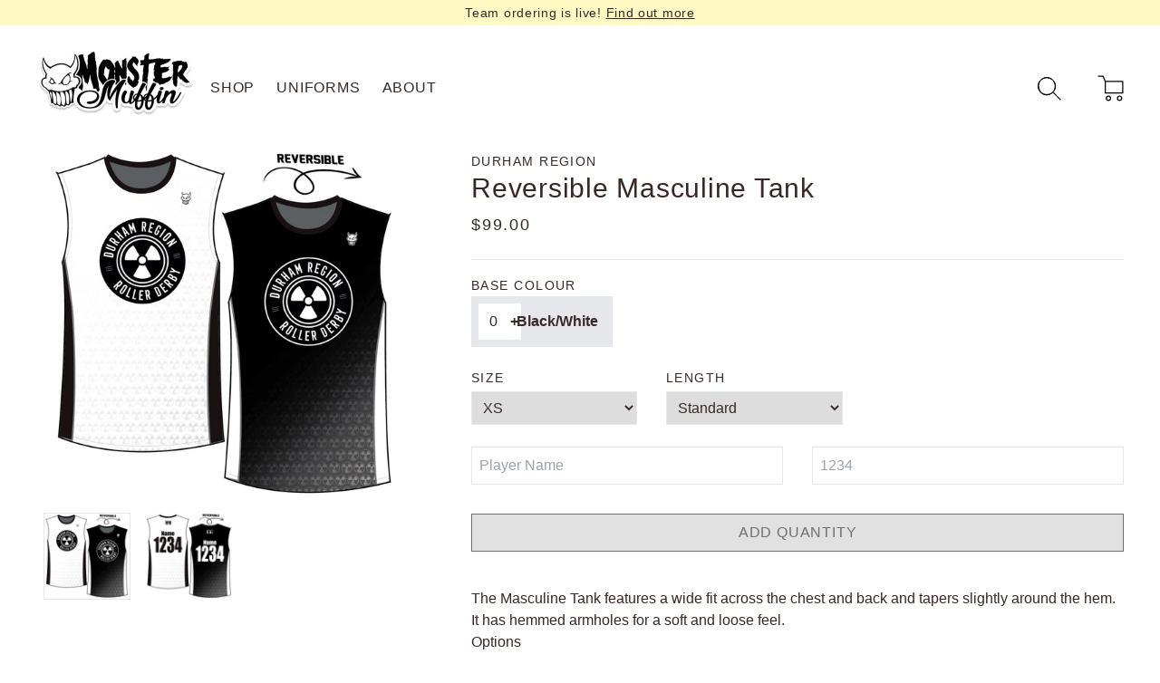

--- FILE ---
content_type: text/html; charset=utf-8
request_url: https://monstermuffin.com/products/durham-region-reversible-masculine-tank
body_size: 31295
content:
<!doctype html>
<html>
<head>
  <title>Durham Region: Reversible Masculine Tank</title>
  <meta charset="utf-8">
  <meta http-equiv="X-UA-Compatible" content="IE=edge,chrome=1">
  <meta name="description" content="The Masculine Tank features a wide fit across the chest and back and tapers slightly around the hem. It has hemmed armholes for a soft and loose feel. Options Length: Standard, -2”, +2” or Crop Sizes: Adult XS to 6XL">
  <link rel="canonical" href="https://monstermuffin.com/products/durham-region-reversible-masculine-tank">
  <meta name="viewport" content="width=device-width,initial-scale=1,shrink-to-fit=no">

  <script src="//monstermuffin.com/cdn/shop/t/19/assets/lazysizes.min.js?v=146090972802548165551710878669" defer></script> <!-- lazysizes, used for delivering images lazily & autosized for screens -->
  <link href="//monstermuffin.com/cdn/shop/t/19/assets/application.css?v=167592870227338205101710878669" rel="stylesheet" type="text/css" media="all" /> <!-- tailwine - purged -->
  <style>
  
  

  
  

  
  

  :root {
    --color-body: #ffffff;
    --color-text: #382926;
    --color-link: #382926;
    --color-link-hover: #1878b9;
    --color-btn: rgba(0,0,0,0);
    --color-btn-border: #382926;
    --color-btn-text: #382926;
    --color-btn-hover: #ffffff;
    --color-btn-border-hover: #1878b9;
    --color-btn-text-hover: #1878b9;
    --color-accent: #B4ACAA;

    --font-body: "system_ui", -apple-system, 'Segoe UI', Roboto, 'Helvetica Neue', 'Noto Sans', 'Liberation Sans', Arial, sans-serif, 'Apple Color Emoji', 'Segoe UI Emoji', 'Segoe UI Symbol', 'Noto Color Emoji';
    --font-body-size: 1em;
    --font-body-line-height: 1;
    --font-body-spacing: 0.025em;

    --font-header-size: 2.4em;
    --font-header-weight: 400;
    --font-header-line-height: 1.2;
    --font-header-spacing: 0.025em;
  }

  body {
    background-color: var(--color-body);
    color: var(--color-text);
    font-family: var(--font-body);
    -webkit-tap-highlight-color: transparent;
  }

  h1, h2, h3, .h1, .h2, .h3 {
    font-family: "system_ui", -apple-system, 'Segoe UI', Roboto, 'Helvetica Neue', 'Noto Sans', 'Liberation Sans', Arial, sans-serif, 'Apple Color Emoji', 'Segoe UI Emoji', 'Segoe UI Symbol', 'Noto Color Emoji';
    line-height: var(--font-header-line-height);
    letter-spacing: var(--font-header-spacing);
  }

  h1, .h1 {
    font-size: var(--font-header-size);
  }

  h2, .h2 {
    font-size: calc(var(--font-header-size) * .8);
  }

  h3, .h3 {
    font-size: calc(var(--font-header-size) * .65);
  }

  h4, .h4 {
    letter-spacing: 0.1em;
    text-transform: uppercase;
    font-size: calc(var(--font-body-size) * 0.9);
  }

  p, a, span {
    font-family: var(--font-body);
    font-size: var(--font-body-size);
  }

  .rte p {
    margin-bottom: 1rem;
  }

  .rte img {
    margin: auto;
    margin-bottom: 1rem;
  }

  a {
    color: var(--color-link);
  }

  a:hover {
    color: var(--color-link-hover);
  }

  .credits a {
    color: white;
  }

  .btn, button {
    background-color: var(--color-btn);
    text-transform: uppercase;
    letter-spacing: 0.05em;
    padding: 8px 12px;
    display: inline-block;
    border: 1px solid;
    border-color: var(--color-btn-border);
    color: var(--color-btn-text);
    transition: background-color 0.5s;
    -webkit-user-select: none;  
    -moz-user-select: none;    
    -ms-user-select: none;      
    user-select: none;
  }

  .btn:hover, button:hover:not([disabled]) {
    background-color: var(--color-btn-hover);
    color: var(--color-btn-text-hover);
    border-color: var(--color-btn-border-hover);
    transition: background-color 1s;
  }

  button[disabled], button[disabled]:hover, button[disabled]:focus, button[disabled]:active { 
    background-color: #e1e1e1;
    color: #6f6f6f;
    border-color: #6f6f6f;
  }

  .btn.btn--secondary {
    background-color: transparent;
  }

  .index-section:not(.index-section--flush) {
    margin: 40px 0;
  }

  .index-section--flush {
    margin-top: -40px;
  }

  @media (min-width: 1024px) {
    .index-section:not(.index-section--flush) {
      margin: 75px 0;
    }

    .index-section--flush {
      margin-top: -75px;
    }
  }

  .index-section:not(.index-section--flush)+.index-section, .index-section:first-child {
    margin-top: 0;
  }

  .index-section:last-child {
    margin-bottom: 0;
  }

  .placeholder svg {
    height: 100%;
  }

    /* Chrome, Safari, Edge, Opera */
  input::-webkit-outer-spin-button,
  input::-webkit-inner-spin-button {
    -webkit-appearance: none;
    margin: 0;
  }

  /* Firefox */
  input[type=number] {
    -moz-appearance: textfield;
  }

</style> <!-- shopify settings, used for inline styling + typography, btns, and index-section -->

  <script src="//monstermuffin.com/cdn/shop/t/19/assets/deepmerge.js?v=120750886471932238831710878669" defer></script><!-- lodash utility -->
  <script src="//monstermuffin.com/cdn/shop/t/19/assets/application.js?v=142948156425723878931710878669" defer></script>
  <script src="https://cdn.jsdelivr.net/gh/alpinejs/alpine@v2.8.2/dist/alpine.min.js" defer></script> <!-- alpine js -->
  <script>window.performance && window.performance.mark && window.performance.mark('shopify.content_for_header.start');</script><meta id="shopify-digital-wallet" name="shopify-digital-wallet" content="/2635595/digital_wallets/dialog">
<meta name="shopify-checkout-api-token" content="6956e190122af49722fd8ce5a8c67629">
<meta id="in-context-paypal-metadata" data-shop-id="2635595" data-venmo-supported="false" data-environment="production" data-locale="en_US" data-paypal-v4="true" data-currency="CAD">
<link rel="alternate" type="application/json+oembed" href="https://monstermuffin.com/products/durham-region-reversible-masculine-tank.oembed">
<script async="async" src="/checkouts/internal/preloads.js?locale=en-CA"></script>
<link rel="preconnect" href="https://shop.app" crossorigin="anonymous">
<script async="async" src="https://shop.app/checkouts/internal/preloads.js?locale=en-CA&shop_id=2635595" crossorigin="anonymous"></script>
<script id="apple-pay-shop-capabilities" type="application/json">{"shopId":2635595,"countryCode":"CA","currencyCode":"CAD","merchantCapabilities":["supports3DS"],"merchantId":"gid:\/\/shopify\/Shop\/2635595","merchantName":"Monster Muffin","requiredBillingContactFields":["postalAddress","email","phone"],"requiredShippingContactFields":["postalAddress","email","phone"],"shippingType":"shipping","supportedNetworks":["visa","masterCard","amex","discover","interac","jcb"],"total":{"type":"pending","label":"Monster Muffin","amount":"1.00"},"shopifyPaymentsEnabled":true,"supportsSubscriptions":true}</script>
<script id="shopify-features" type="application/json">{"accessToken":"6956e190122af49722fd8ce5a8c67629","betas":["rich-media-storefront-analytics"],"domain":"monstermuffin.com","predictiveSearch":true,"shopId":2635595,"locale":"en"}</script>
<script>var Shopify = Shopify || {};
Shopify.shop = "monster-muffin.myshopify.com";
Shopify.locale = "en";
Shopify.currency = {"active":"CAD","rate":"1.0"};
Shopify.country = "CA";
Shopify.theme = {"name":"MM2021 (2.0)","id":166662570290,"schema_name":"MM2021","schema_version":"1.0.0","theme_store_id":null,"role":"main"};
Shopify.theme.handle = "null";
Shopify.theme.style = {"id":null,"handle":null};
Shopify.cdnHost = "monstermuffin.com/cdn";
Shopify.routes = Shopify.routes || {};
Shopify.routes.root = "/";</script>
<script type="module">!function(o){(o.Shopify=o.Shopify||{}).modules=!0}(window);</script>
<script>!function(o){function n(){var o=[];function n(){o.push(Array.prototype.slice.apply(arguments))}return n.q=o,n}var t=o.Shopify=o.Shopify||{};t.loadFeatures=n(),t.autoloadFeatures=n()}(window);</script>
<script>
  window.ShopifyPay = window.ShopifyPay || {};
  window.ShopifyPay.apiHost = "shop.app\/pay";
  window.ShopifyPay.redirectState = null;
</script>
<script id="shop-js-analytics" type="application/json">{"pageType":"product"}</script>
<script defer="defer" async type="module" src="//monstermuffin.com/cdn/shopifycloud/shop-js/modules/v2/client.init-shop-cart-sync_WVOgQShq.en.esm.js"></script>
<script defer="defer" async type="module" src="//monstermuffin.com/cdn/shopifycloud/shop-js/modules/v2/chunk.common_C_13GLB1.esm.js"></script>
<script defer="defer" async type="module" src="//monstermuffin.com/cdn/shopifycloud/shop-js/modules/v2/chunk.modal_CLfMGd0m.esm.js"></script>
<script type="module">
  await import("//monstermuffin.com/cdn/shopifycloud/shop-js/modules/v2/client.init-shop-cart-sync_WVOgQShq.en.esm.js");
await import("//monstermuffin.com/cdn/shopifycloud/shop-js/modules/v2/chunk.common_C_13GLB1.esm.js");
await import("//monstermuffin.com/cdn/shopifycloud/shop-js/modules/v2/chunk.modal_CLfMGd0m.esm.js");

  window.Shopify.SignInWithShop?.initShopCartSync?.({"fedCMEnabled":true,"windoidEnabled":true});

</script>
<script>
  window.Shopify = window.Shopify || {};
  if (!window.Shopify.featureAssets) window.Shopify.featureAssets = {};
  window.Shopify.featureAssets['shop-js'] = {"shop-cart-sync":["modules/v2/client.shop-cart-sync_DuR37GeY.en.esm.js","modules/v2/chunk.common_C_13GLB1.esm.js","modules/v2/chunk.modal_CLfMGd0m.esm.js"],"init-fed-cm":["modules/v2/client.init-fed-cm_BucUoe6W.en.esm.js","modules/v2/chunk.common_C_13GLB1.esm.js","modules/v2/chunk.modal_CLfMGd0m.esm.js"],"shop-toast-manager":["modules/v2/client.shop-toast-manager_B0JfrpKj.en.esm.js","modules/v2/chunk.common_C_13GLB1.esm.js","modules/v2/chunk.modal_CLfMGd0m.esm.js"],"init-shop-cart-sync":["modules/v2/client.init-shop-cart-sync_WVOgQShq.en.esm.js","modules/v2/chunk.common_C_13GLB1.esm.js","modules/v2/chunk.modal_CLfMGd0m.esm.js"],"shop-button":["modules/v2/client.shop-button_B_U3bv27.en.esm.js","modules/v2/chunk.common_C_13GLB1.esm.js","modules/v2/chunk.modal_CLfMGd0m.esm.js"],"init-windoid":["modules/v2/client.init-windoid_DuP9q_di.en.esm.js","modules/v2/chunk.common_C_13GLB1.esm.js","modules/v2/chunk.modal_CLfMGd0m.esm.js"],"shop-cash-offers":["modules/v2/client.shop-cash-offers_BmULhtno.en.esm.js","modules/v2/chunk.common_C_13GLB1.esm.js","modules/v2/chunk.modal_CLfMGd0m.esm.js"],"pay-button":["modules/v2/client.pay-button_CrPSEbOK.en.esm.js","modules/v2/chunk.common_C_13GLB1.esm.js","modules/v2/chunk.modal_CLfMGd0m.esm.js"],"init-customer-accounts":["modules/v2/client.init-customer-accounts_jNk9cPYQ.en.esm.js","modules/v2/client.shop-login-button_DJ5ldayH.en.esm.js","modules/v2/chunk.common_C_13GLB1.esm.js","modules/v2/chunk.modal_CLfMGd0m.esm.js"],"avatar":["modules/v2/client.avatar_BTnouDA3.en.esm.js"],"checkout-modal":["modules/v2/client.checkout-modal_pBPyh9w8.en.esm.js","modules/v2/chunk.common_C_13GLB1.esm.js","modules/v2/chunk.modal_CLfMGd0m.esm.js"],"init-shop-for-new-customer-accounts":["modules/v2/client.init-shop-for-new-customer-accounts_BUoCy7a5.en.esm.js","modules/v2/client.shop-login-button_DJ5ldayH.en.esm.js","modules/v2/chunk.common_C_13GLB1.esm.js","modules/v2/chunk.modal_CLfMGd0m.esm.js"],"init-customer-accounts-sign-up":["modules/v2/client.init-customer-accounts-sign-up_CnczCz9H.en.esm.js","modules/v2/client.shop-login-button_DJ5ldayH.en.esm.js","modules/v2/chunk.common_C_13GLB1.esm.js","modules/v2/chunk.modal_CLfMGd0m.esm.js"],"init-shop-email-lookup-coordinator":["modules/v2/client.init-shop-email-lookup-coordinator_CzjY5t9o.en.esm.js","modules/v2/chunk.common_C_13GLB1.esm.js","modules/v2/chunk.modal_CLfMGd0m.esm.js"],"shop-follow-button":["modules/v2/client.shop-follow-button_CsYC63q7.en.esm.js","modules/v2/chunk.common_C_13GLB1.esm.js","modules/v2/chunk.modal_CLfMGd0m.esm.js"],"shop-login-button":["modules/v2/client.shop-login-button_DJ5ldayH.en.esm.js","modules/v2/chunk.common_C_13GLB1.esm.js","modules/v2/chunk.modal_CLfMGd0m.esm.js"],"shop-login":["modules/v2/client.shop-login_B9ccPdmx.en.esm.js","modules/v2/chunk.common_C_13GLB1.esm.js","modules/v2/chunk.modal_CLfMGd0m.esm.js"],"lead-capture":["modules/v2/client.lead-capture_D0K_KgYb.en.esm.js","modules/v2/chunk.common_C_13GLB1.esm.js","modules/v2/chunk.modal_CLfMGd0m.esm.js"],"payment-terms":["modules/v2/client.payment-terms_BWmiNN46.en.esm.js","modules/v2/chunk.common_C_13GLB1.esm.js","modules/v2/chunk.modal_CLfMGd0m.esm.js"]};
</script>
<script>(function() {
  var isLoaded = false;
  function asyncLoad() {
    if (isLoaded) return;
    isLoaded = true;
    var urls = ["\/\/d1liekpayvooaz.cloudfront.net\/apps\/customizery\/customizery.js?shop=monster-muffin.myshopify.com","\/\/www.powr.io\/powr.js?powr-token=monster-muffin.myshopify.com\u0026external-type=shopify\u0026shop=monster-muffin.myshopify.com","https:\/\/www.improvedcontactform.com\/icf.js?shop=monster-muffin.myshopify.com","https:\/\/instafeed.nfcube.com\/cdn\/8b4b0d40f9758721a1e714518bf4d764.js?shop=monster-muffin.myshopify.com"];
    for (var i = 0; i < urls.length; i++) {
      var s = document.createElement('script');
      s.type = 'text/javascript';
      s.async = true;
      s.src = urls[i];
      var x = document.getElementsByTagName('script')[0];
      x.parentNode.insertBefore(s, x);
    }
  };
  if(window.attachEvent) {
    window.attachEvent('onload', asyncLoad);
  } else {
    window.addEventListener('load', asyncLoad, false);
  }
})();</script>
<script id="__st">var __st={"a":2635595,"offset":-18000,"reqid":"0128bca4-74c2-4655-bf37-568e9d8de211-1769634108","pageurl":"monstermuffin.com\/products\/durham-region-reversible-masculine-tank","u":"c60fe127d49d","p":"product","rtyp":"product","rid":9432902861106};</script>
<script>window.ShopifyPaypalV4VisibilityTracking = true;</script>
<script id="captcha-bootstrap">!function(){'use strict';const t='contact',e='account',n='new_comment',o=[[t,t],['blogs',n],['comments',n],[t,'customer']],c=[[e,'customer_login'],[e,'guest_login'],[e,'recover_customer_password'],[e,'create_customer']],r=t=>t.map((([t,e])=>`form[action*='/${t}']:not([data-nocaptcha='true']) input[name='form_type'][value='${e}']`)).join(','),a=t=>()=>t?[...document.querySelectorAll(t)].map((t=>t.form)):[];function s(){const t=[...o],e=r(t);return a(e)}const i='password',u='form_key',d=['recaptcha-v3-token','g-recaptcha-response','h-captcha-response',i],f=()=>{try{return window.sessionStorage}catch{return}},m='__shopify_v',_=t=>t.elements[u];function p(t,e,n=!1){try{const o=window.sessionStorage,c=JSON.parse(o.getItem(e)),{data:r}=function(t){const{data:e,action:n}=t;return t[m]||n?{data:e,action:n}:{data:t,action:n}}(c);for(const[e,n]of Object.entries(r))t.elements[e]&&(t.elements[e].value=n);n&&o.removeItem(e)}catch(o){console.error('form repopulation failed',{error:o})}}const l='form_type',E='cptcha';function T(t){t.dataset[E]=!0}const w=window,h=w.document,L='Shopify',v='ce_forms',y='captcha';let A=!1;((t,e)=>{const n=(g='f06e6c50-85a8-45c8-87d0-21a2b65856fe',I='https://cdn.shopify.com/shopifycloud/storefront-forms-hcaptcha/ce_storefront_forms_captcha_hcaptcha.v1.5.2.iife.js',D={infoText:'Protected by hCaptcha',privacyText:'Privacy',termsText:'Terms'},(t,e,n)=>{const o=w[L][v],c=o.bindForm;if(c)return c(t,g,e,D).then(n);var r;o.q.push([[t,g,e,D],n]),r=I,A||(h.body.append(Object.assign(h.createElement('script'),{id:'captcha-provider',async:!0,src:r})),A=!0)});var g,I,D;w[L]=w[L]||{},w[L][v]=w[L][v]||{},w[L][v].q=[],w[L][y]=w[L][y]||{},w[L][y].protect=function(t,e){n(t,void 0,e),T(t)},Object.freeze(w[L][y]),function(t,e,n,w,h,L){const[v,y,A,g]=function(t,e,n){const i=e?o:[],u=t?c:[],d=[...i,...u],f=r(d),m=r(i),_=r(d.filter((([t,e])=>n.includes(e))));return[a(f),a(m),a(_),s()]}(w,h,L),I=t=>{const e=t.target;return e instanceof HTMLFormElement?e:e&&e.form},D=t=>v().includes(t);t.addEventListener('submit',(t=>{const e=I(t);if(!e)return;const n=D(e)&&!e.dataset.hcaptchaBound&&!e.dataset.recaptchaBound,o=_(e),c=g().includes(e)&&(!o||!o.value);(n||c)&&t.preventDefault(),c&&!n&&(function(t){try{if(!f())return;!function(t){const e=f();if(!e)return;const n=_(t);if(!n)return;const o=n.value;o&&e.removeItem(o)}(t);const e=Array.from(Array(32),(()=>Math.random().toString(36)[2])).join('');!function(t,e){_(t)||t.append(Object.assign(document.createElement('input'),{type:'hidden',name:u})),t.elements[u].value=e}(t,e),function(t,e){const n=f();if(!n)return;const o=[...t.querySelectorAll(`input[type='${i}']`)].map((({name:t})=>t)),c=[...d,...o],r={};for(const[a,s]of new FormData(t).entries())c.includes(a)||(r[a]=s);n.setItem(e,JSON.stringify({[m]:1,action:t.action,data:r}))}(t,e)}catch(e){console.error('failed to persist form',e)}}(e),e.submit())}));const S=(t,e)=>{t&&!t.dataset[E]&&(n(t,e.some((e=>e===t))),T(t))};for(const o of['focusin','change'])t.addEventListener(o,(t=>{const e=I(t);D(e)&&S(e,y())}));const B=e.get('form_key'),M=e.get(l),P=B&&M;t.addEventListener('DOMContentLoaded',(()=>{const t=y();if(P)for(const e of t)e.elements[l].value===M&&p(e,B);[...new Set([...A(),...v().filter((t=>'true'===t.dataset.shopifyCaptcha))])].forEach((e=>S(e,t)))}))}(h,new URLSearchParams(w.location.search),n,t,e,['guest_login'])})(!0,!0)}();</script>
<script integrity="sha256-4kQ18oKyAcykRKYeNunJcIwy7WH5gtpwJnB7kiuLZ1E=" data-source-attribution="shopify.loadfeatures" defer="defer" src="//monstermuffin.com/cdn/shopifycloud/storefront/assets/storefront/load_feature-a0a9edcb.js" crossorigin="anonymous"></script>
<script crossorigin="anonymous" defer="defer" src="//monstermuffin.com/cdn/shopifycloud/storefront/assets/shopify_pay/storefront-65b4c6d7.js?v=20250812"></script>
<script data-source-attribution="shopify.dynamic_checkout.dynamic.init">var Shopify=Shopify||{};Shopify.PaymentButton=Shopify.PaymentButton||{isStorefrontPortableWallets:!0,init:function(){window.Shopify.PaymentButton.init=function(){};var t=document.createElement("script");t.src="https://monstermuffin.com/cdn/shopifycloud/portable-wallets/latest/portable-wallets.en.js",t.type="module",document.head.appendChild(t)}};
</script>
<script data-source-attribution="shopify.dynamic_checkout.buyer_consent">
  function portableWalletsHideBuyerConsent(e){var t=document.getElementById("shopify-buyer-consent"),n=document.getElementById("shopify-subscription-policy-button");t&&n&&(t.classList.add("hidden"),t.setAttribute("aria-hidden","true"),n.removeEventListener("click",e))}function portableWalletsShowBuyerConsent(e){var t=document.getElementById("shopify-buyer-consent"),n=document.getElementById("shopify-subscription-policy-button");t&&n&&(t.classList.remove("hidden"),t.removeAttribute("aria-hidden"),n.addEventListener("click",e))}window.Shopify?.PaymentButton&&(window.Shopify.PaymentButton.hideBuyerConsent=portableWalletsHideBuyerConsent,window.Shopify.PaymentButton.showBuyerConsent=portableWalletsShowBuyerConsent);
</script>
<script data-source-attribution="shopify.dynamic_checkout.cart.bootstrap">document.addEventListener("DOMContentLoaded",(function(){function t(){return document.querySelector("shopify-accelerated-checkout-cart, shopify-accelerated-checkout")}if(t())Shopify.PaymentButton.init();else{new MutationObserver((function(e,n){t()&&(Shopify.PaymentButton.init(),n.disconnect())})).observe(document.body,{childList:!0,subtree:!0})}}));
</script>
<link id="shopify-accelerated-checkout-styles" rel="stylesheet" media="screen" href="https://monstermuffin.com/cdn/shopifycloud/portable-wallets/latest/accelerated-checkout-backwards-compat.css" crossorigin="anonymous">
<style id="shopify-accelerated-checkout-cart">
        #shopify-buyer-consent {
  margin-top: 1em;
  display: inline-block;
  width: 100%;
}

#shopify-buyer-consent.hidden {
  display: none;
}

#shopify-subscription-policy-button {
  background: none;
  border: none;
  padding: 0;
  text-decoration: underline;
  font-size: inherit;
  cursor: pointer;
}

#shopify-subscription-policy-button::before {
  box-shadow: none;
}

      </style>

<script>window.performance && window.performance.mark && window.performance.mark('shopify.content_for_header.end');</script> <!-- Header hook for plugins -->
<!-- BEGIN app block: shopify://apps/king-product-options-variant/blocks/app-embed/ce104259-52b1-4720-9ecf-76b34cae0401 -->
    
        <!-- BEGIN app snippet: option.v1 --><link href="//cdn.shopify.com/extensions/019b4e43-a383-7f0c-979c-7303d462adcd/king-product-options-variant-70/assets/ymq-option.css" rel="stylesheet" type="text/css" media="all" />
<link async href='https://option.ymq.cool/option/bottom.css' rel='stylesheet'> 
<style id="ymq-jsstyle"></style>
<script data-asyncLoad='asyncLoad' data-mbAt2ktK3Dmszf6K="mbAt2ktK3Dmszf6K">
    window.best_option = window.best_option || {}; 

    best_option.shop = `monster-muffin.myshopify.com`; 

    best_option.page = `product`; 

    best_option.ymq_option_branding = {}; 
      
        best_option.ymq_option_branding = {"button":{"--button-background-checked-color":"#000000","--button-background-color":"#FFFFFF","--button-background-disabled-color":"#FFFFFF","--button-border-checked-color":"#000000","--button-border-color":"#000000","--button-border-disabled-color":"#000000","--button-font-checked-color":"#FFFFFF","--button-font-disabled-color":"#cccccc","--button-font-color":"#000000","--button-border-radius":"4","--button-font-size":"16","--button-line-height":"20","--button-margin-l-r":"4","--button-margin-u-d":"4","--button-padding-l-r":"16","--button-padding-u-d":"10"},"radio":{"--radio-border-color":"#BBC1E1","--radio-border-checked-color":"#BBC1E1","--radio-border-disabled-color":"#BBC1E1","--radio-border-hover-color":"#BBC1E1","--radio-background-color":"#FFFFFF","--radio-background-checked-color":"#275EFE","--radio-background-disabled-color":"#E1E6F9","--radio-background-hover-color":"#FFFFFF","--radio-inner-color":"#E1E6F9","--radio-inner-checked-color":"#FFFFFF","--radio-inner-disabled-color":"#FFFFFF"},"input":{"--input-background-checked-color":"#FFFFFF","--input-background-color":"#FFFFFF","--input-border-checked-color":"#000000","--input-border-color":"#717171","--input-font-checked-color":"#000000","--input-font-color":"#000000","--input-border-radius":"4","--input-font-size":"14","--input-padding-l-r":"16","--input-padding-u-d":"9","--input-width":"100","--input-max-width":"400"},"select":{"--select-border-color":"#000000","--select-border-checked-color":"#000000","--select-background-color":"#FFFFFF","--select-background-checked-color":"#FFFFFF","--select-font-color":"#000000","--select-font-checked-color":"#000000","--select-option-background-color":"#FFFFFF","--select-option-background-checked-color":"#F5F9FF","--select-option-background-disabled-color":"#FFFFFF","--select-option-font-color":"#000000","--select-option-font-checked-color":"#000000","--select-option-font-disabled-color":"#CCCCCC","--select-padding-u-d":"9","--select-padding-l-r":"16","--select-option-padding-u-d":"9","--select-option-padding-l-r":"16","--select-width":"100","--select-max-width":"400","--select-font-size":"14","--select-border-radius":"0"},"multiple":{"--multiple-background-color":"#F5F9FF","--multiple-font-color":"#000000","--multiple-padding-u-d":"2","--multiple-padding-l-r":"8","--multiple-font-size":"12","--multiple-border-radius":"0"},"img":{"--img-border-color":"#E1E1E1","--img-border-checked-color":"#000000","--img-border-disabled-color":"#000000","--img-width":"50","--img-height":"50","--img-margin-u-d":"2","--img-margin-l-r":"2","--img-border-radius":"4"},"upload":{"--upload-background-color":"#409EFF","--upload-font-color":"#FFFFFF","--upload-border-color":"#409EFF","--upload-padding-u-d":"12","--upload-padding-l-r":"20","--upload-font-size":"12","--upload-border-radius":"4"},"cart":{"--cart-border-color":"#000000","--buy-border-color":"#000000","--cart-border-hover-color":"#000000","--buy-border-hover-color":"#000000","--cart-background-color":"#000000","--buy-background-color":"#000000","--cart-background-hover-color":"#000000","--buy-background-hover-color":"#000000","--cart-font-color":"#FFFFFF","--buy-font-color":"#FFFFFF","--cart-font-hover-color":"#FFFFFF","--buy-font-hover-color":"#FFFFFF","--cart-padding-u-d":"12","--cart-padding-l-r":"16","--buy-padding-u-d":"12","--buy-padding-l-r":"16","--cart-margin-u-d":"4","--cart-margin-l-r":"0","--buy-margin-u-d":"4","--buy-margin-l-r":"0","--cart-width":"100","--cart-max-width":"800","--buy-width":"100","--buy-max-width":"800","--cart-font-size":"14","--cart-border-radius":"0","--buy-font-size":"14","--buy-border-radius":"0"},"quantity":{"--quantity-border-color":"#A6A3A3","--quantity-font-color":"#000000","--quantity-background-color":"#FFFFFF","--quantity-width":"150","--quantity-height":"40","--quantity-font-size":"14","--quantity-border-radius":"0"},"global":{"--global-title-color":"#000000","--global-help-color":"#000000","--global-error-color":"#DC3545","--global-title-font-size":"14","--global-help-font-size":"12","--global-error-font-size":"12","--global-margin-top":"0","--global-margin-bottom":"20","--global-margin-left":"0","--global-margin-right":"0","--global-title-margin-top":"0","--global-title-margin-bottom":"5","--global-title-margin-left":"0","--global-title-margin-right":"0","--global-help-margin-top":"5","--global-help-margin-bottom":"0","--global-help-margin-left":"0","--global-help-margin-right":"0","--global-error-margin-top":"5","--global-error-margin-bottom":"0","--global-error-margin-left":"0","--global-error-margin-right":"0"},"discount":{"--new-discount-normal-color":"#1878B9","--new-discount-error-color":"#E22120","--new-discount-layout":"flex-end"},"lan":{"require":"This is a required field.","email":"Please enter a valid email address.","phone":"Please enter the correct phone.","number":"Please enter an number.","integer":"Please enter an integer.","min_char":"Please enter no less than %s characters.","max_char":"Please enter no more than %s characters.","max_s":"Please choose less than %s options.","min_s":"Please choose more than %s options.","total_s":"Please choose %s options.","min":"Please enter no less than %s.","max":"Please enter no more than %s.","currency":"CAD","sold_out":"sold out","please_choose":"Please choose","add_to_cart":"ADD TO CART","buy_it_now":"BUY IT NOW","add_price_text":"Selection will add %s to the price","discount_code":"Discount code","application":"Apply","discount_error1":"Enter a valid discount code","discount_error2":"discount code isn't valid for the items in your cart"},"price":{"--price-border-color":"#000000","--price-background-color":"#FFFFFF","--price-font-color":"#000000","--price-price-font-color":"#03de90","--price-padding-u-d":"9","--price-padding-l-r":"16","--price-width":"100","--price-max-width":"400","--price-font-size":"14","--price-border-radius":"0"},"extra":{"is_show":"0","plan":"0","quantity-box":"0","price-value":"3,4,15,6,16,7","variant-original-margin-bottom":"15","strong-dorp-down":0,"radio-unchecked":1,"close-cart-rate":1,"automic-swatch-ajax":1,"img-option-bigger":0,"add-button-reload":1,"version":200,"img_cdn":1,"show_wholesale_pricing_fixed":0,"real-time-upload":1,"buy-now-new":1,"option_value_split":", ","form-box-new":1,"open-theme-ajax-cart":1,"open-theme-buy-now":1,"condition-not-free":1,"value-qty-not-free":1,"powered_by":1}}; 
     
        
    best_option.product = {"id":9432902861106,"title":"Durham Region: Reversible Masculine Tank","handle":"durham-region-reversible-masculine-tank","description":"\u003cp\u003eThe Masculine Tank features a wide fit across the chest and back and tapers slightly around the hem. It has hemmed armholes for a soft and loose feel.\u003c\/p\u003e\n\u003cp\u003eOptions\u003c\/p\u003e\n\u003cp\u003eLength: Standard, -2”, +2” or Crop\u003c\/p\u003e\n\u003cp\u003eSizes: Adult XS to 6XL\u003c\/p\u003e","published_at":"2024-06-06T19:25:47-04:00","created_at":"2024-06-06T19:25:47-04:00","vendor":"Durham Region","type":"Team Jersey","tags":["Color::Black\/White","Jersey"],"price":9900,"price_min":9900,"price_max":9900,"available":true,"price_varies":false,"compare_at_price":null,"compare_at_price_min":0,"compare_at_price_max":0,"compare_at_price_varies":false,"variants":[{"id":48842968629554,"title":"XS \/ Standard","option1":"XS","option2":"Standard","option3":null,"sku":null,"requires_shipping":true,"taxable":true,"featured_image":{"id":45881998475570,"product_id":9432902861106,"position":1,"created_at":"2024-06-06T19:25:54-04:00","updated_at":"2024-06-06T19:25:56-04:00","alt":null,"width":1200,"height":1200,"src":"\/\/monstermuffin.com\/cdn\/shop\/files\/AllWebsiteImages-MASTER-54_289770b6-a3da-4c6d-aba8-2f446e249966.jpg?v=1717716356","variant_ids":[48842968629554,48842968695090,48842968727858,48842968760626,48842968793394,48842968826162,48842968858930,48842968891698,48842968924466,48842968957234,48842968990002,48842969022770,48842969055538,48842969088306,48842969121074,48842969153842,48842969186610,48842969219378,48842969252146,48842969284914,48842969317682,48842969350450,48842969383218,48842969415986,48842969448754,48842969481522,48842969514290,48842969547058,48842969579826,48842969612594]},"available":true,"name":"Durham Region: Reversible Masculine Tank - XS \/ Standard","public_title":"XS \/ Standard","options":["XS","Standard"],"price":9900,"weight":227,"compare_at_price":null,"inventory_quantity":0,"inventory_management":null,"inventory_policy":"deny","barcode":null,"featured_media":{"alt":null,"id":38402372632882,"position":1,"preview_image":{"aspect_ratio":1.0,"height":1200,"width":1200,"src":"\/\/monstermuffin.com\/cdn\/shop\/files\/AllWebsiteImages-MASTER-54_289770b6-a3da-4c6d-aba8-2f446e249966.jpg?v=1717716356"}},"requires_selling_plan":false,"selling_plan_allocations":[]},{"id":48842968695090,"title":"XS \/ -2 inches","option1":"XS","option2":"-2 inches","option3":null,"sku":null,"requires_shipping":true,"taxable":true,"featured_image":{"id":45881998475570,"product_id":9432902861106,"position":1,"created_at":"2024-06-06T19:25:54-04:00","updated_at":"2024-06-06T19:25:56-04:00","alt":null,"width":1200,"height":1200,"src":"\/\/monstermuffin.com\/cdn\/shop\/files\/AllWebsiteImages-MASTER-54_289770b6-a3da-4c6d-aba8-2f446e249966.jpg?v=1717716356","variant_ids":[48842968629554,48842968695090,48842968727858,48842968760626,48842968793394,48842968826162,48842968858930,48842968891698,48842968924466,48842968957234,48842968990002,48842969022770,48842969055538,48842969088306,48842969121074,48842969153842,48842969186610,48842969219378,48842969252146,48842969284914,48842969317682,48842969350450,48842969383218,48842969415986,48842969448754,48842969481522,48842969514290,48842969547058,48842969579826,48842969612594]},"available":true,"name":"Durham Region: Reversible Masculine Tank - XS \/ -2 inches","public_title":"XS \/ -2 inches","options":["XS","-2 inches"],"price":9900,"weight":227,"compare_at_price":null,"inventory_quantity":0,"inventory_management":null,"inventory_policy":"deny","barcode":null,"featured_media":{"alt":null,"id":38402372632882,"position":1,"preview_image":{"aspect_ratio":1.0,"height":1200,"width":1200,"src":"\/\/monstermuffin.com\/cdn\/shop\/files\/AllWebsiteImages-MASTER-54_289770b6-a3da-4c6d-aba8-2f446e249966.jpg?v=1717716356"}},"requires_selling_plan":false,"selling_plan_allocations":[]},{"id":48842968727858,"title":"XS \/ +2 inches","option1":"XS","option2":"+2 inches","option3":null,"sku":null,"requires_shipping":true,"taxable":true,"featured_image":{"id":45881998475570,"product_id":9432902861106,"position":1,"created_at":"2024-06-06T19:25:54-04:00","updated_at":"2024-06-06T19:25:56-04:00","alt":null,"width":1200,"height":1200,"src":"\/\/monstermuffin.com\/cdn\/shop\/files\/AllWebsiteImages-MASTER-54_289770b6-a3da-4c6d-aba8-2f446e249966.jpg?v=1717716356","variant_ids":[48842968629554,48842968695090,48842968727858,48842968760626,48842968793394,48842968826162,48842968858930,48842968891698,48842968924466,48842968957234,48842968990002,48842969022770,48842969055538,48842969088306,48842969121074,48842969153842,48842969186610,48842969219378,48842969252146,48842969284914,48842969317682,48842969350450,48842969383218,48842969415986,48842969448754,48842969481522,48842969514290,48842969547058,48842969579826,48842969612594]},"available":true,"name":"Durham Region: Reversible Masculine Tank - XS \/ +2 inches","public_title":"XS \/ +2 inches","options":["XS","+2 inches"],"price":9900,"weight":227,"compare_at_price":null,"inventory_quantity":0,"inventory_management":null,"inventory_policy":"deny","barcode":null,"featured_media":{"alt":null,"id":38402372632882,"position":1,"preview_image":{"aspect_ratio":1.0,"height":1200,"width":1200,"src":"\/\/monstermuffin.com\/cdn\/shop\/files\/AllWebsiteImages-MASTER-54_289770b6-a3da-4c6d-aba8-2f446e249966.jpg?v=1717716356"}},"requires_selling_plan":false,"selling_plan_allocations":[]},{"id":49454191837490,"title":"XS \/ Crop","option1":"XS","option2":"Crop","option3":null,"sku":null,"requires_shipping":true,"taxable":true,"featured_image":null,"available":true,"name":"Durham Region: Reversible Masculine Tank - XS \/ Crop","public_title":"XS \/ Crop","options":["XS","Crop"],"price":9900,"weight":227,"compare_at_price":null,"inventory_quantity":0,"inventory_management":null,"inventory_policy":"deny","barcode":"","requires_selling_plan":false,"selling_plan_allocations":[]},{"id":48842968760626,"title":"Small \/ Standard","option1":"Small","option2":"Standard","option3":null,"sku":null,"requires_shipping":true,"taxable":true,"featured_image":{"id":45881998475570,"product_id":9432902861106,"position":1,"created_at":"2024-06-06T19:25:54-04:00","updated_at":"2024-06-06T19:25:56-04:00","alt":null,"width":1200,"height":1200,"src":"\/\/monstermuffin.com\/cdn\/shop\/files\/AllWebsiteImages-MASTER-54_289770b6-a3da-4c6d-aba8-2f446e249966.jpg?v=1717716356","variant_ids":[48842968629554,48842968695090,48842968727858,48842968760626,48842968793394,48842968826162,48842968858930,48842968891698,48842968924466,48842968957234,48842968990002,48842969022770,48842969055538,48842969088306,48842969121074,48842969153842,48842969186610,48842969219378,48842969252146,48842969284914,48842969317682,48842969350450,48842969383218,48842969415986,48842969448754,48842969481522,48842969514290,48842969547058,48842969579826,48842969612594]},"available":true,"name":"Durham Region: Reversible Masculine Tank - Small \/ Standard","public_title":"Small \/ Standard","options":["Small","Standard"],"price":9900,"weight":227,"compare_at_price":null,"inventory_quantity":0,"inventory_management":null,"inventory_policy":"deny","barcode":null,"featured_media":{"alt":null,"id":38402372632882,"position":1,"preview_image":{"aspect_ratio":1.0,"height":1200,"width":1200,"src":"\/\/monstermuffin.com\/cdn\/shop\/files\/AllWebsiteImages-MASTER-54_289770b6-a3da-4c6d-aba8-2f446e249966.jpg?v=1717716356"}},"requires_selling_plan":false,"selling_plan_allocations":[]},{"id":48842968793394,"title":"Small \/ -2 inches","option1":"Small","option2":"-2 inches","option3":null,"sku":null,"requires_shipping":true,"taxable":true,"featured_image":{"id":45881998475570,"product_id":9432902861106,"position":1,"created_at":"2024-06-06T19:25:54-04:00","updated_at":"2024-06-06T19:25:56-04:00","alt":null,"width":1200,"height":1200,"src":"\/\/monstermuffin.com\/cdn\/shop\/files\/AllWebsiteImages-MASTER-54_289770b6-a3da-4c6d-aba8-2f446e249966.jpg?v=1717716356","variant_ids":[48842968629554,48842968695090,48842968727858,48842968760626,48842968793394,48842968826162,48842968858930,48842968891698,48842968924466,48842968957234,48842968990002,48842969022770,48842969055538,48842969088306,48842969121074,48842969153842,48842969186610,48842969219378,48842969252146,48842969284914,48842969317682,48842969350450,48842969383218,48842969415986,48842969448754,48842969481522,48842969514290,48842969547058,48842969579826,48842969612594]},"available":true,"name":"Durham Region: Reversible Masculine Tank - Small \/ -2 inches","public_title":"Small \/ -2 inches","options":["Small","-2 inches"],"price":9900,"weight":227,"compare_at_price":null,"inventory_quantity":0,"inventory_management":null,"inventory_policy":"deny","barcode":null,"featured_media":{"alt":null,"id":38402372632882,"position":1,"preview_image":{"aspect_ratio":1.0,"height":1200,"width":1200,"src":"\/\/monstermuffin.com\/cdn\/shop\/files\/AllWebsiteImages-MASTER-54_289770b6-a3da-4c6d-aba8-2f446e249966.jpg?v=1717716356"}},"requires_selling_plan":false,"selling_plan_allocations":[]},{"id":48842968826162,"title":"Small \/ +2 inches","option1":"Small","option2":"+2 inches","option3":null,"sku":null,"requires_shipping":true,"taxable":true,"featured_image":{"id":45881998475570,"product_id":9432902861106,"position":1,"created_at":"2024-06-06T19:25:54-04:00","updated_at":"2024-06-06T19:25:56-04:00","alt":null,"width":1200,"height":1200,"src":"\/\/monstermuffin.com\/cdn\/shop\/files\/AllWebsiteImages-MASTER-54_289770b6-a3da-4c6d-aba8-2f446e249966.jpg?v=1717716356","variant_ids":[48842968629554,48842968695090,48842968727858,48842968760626,48842968793394,48842968826162,48842968858930,48842968891698,48842968924466,48842968957234,48842968990002,48842969022770,48842969055538,48842969088306,48842969121074,48842969153842,48842969186610,48842969219378,48842969252146,48842969284914,48842969317682,48842969350450,48842969383218,48842969415986,48842969448754,48842969481522,48842969514290,48842969547058,48842969579826,48842969612594]},"available":true,"name":"Durham Region: Reversible Masculine Tank - Small \/ +2 inches","public_title":"Small \/ +2 inches","options":["Small","+2 inches"],"price":9900,"weight":227,"compare_at_price":null,"inventory_quantity":0,"inventory_management":null,"inventory_policy":"deny","barcode":null,"featured_media":{"alt":null,"id":38402372632882,"position":1,"preview_image":{"aspect_ratio":1.0,"height":1200,"width":1200,"src":"\/\/monstermuffin.com\/cdn\/shop\/files\/AllWebsiteImages-MASTER-54_289770b6-a3da-4c6d-aba8-2f446e249966.jpg?v=1717716356"}},"requires_selling_plan":false,"selling_plan_allocations":[]},{"id":49454191870258,"title":"Small \/ Crop","option1":"Small","option2":"Crop","option3":null,"sku":null,"requires_shipping":true,"taxable":true,"featured_image":null,"available":true,"name":"Durham Region: Reversible Masculine Tank - Small \/ Crop","public_title":"Small \/ Crop","options":["Small","Crop"],"price":9900,"weight":227,"compare_at_price":null,"inventory_quantity":0,"inventory_management":null,"inventory_policy":"deny","barcode":"","requires_selling_plan":false,"selling_plan_allocations":[]},{"id":48842968858930,"title":"Medium \/ Standard","option1":"Medium","option2":"Standard","option3":null,"sku":null,"requires_shipping":true,"taxable":true,"featured_image":{"id":45881998475570,"product_id":9432902861106,"position":1,"created_at":"2024-06-06T19:25:54-04:00","updated_at":"2024-06-06T19:25:56-04:00","alt":null,"width":1200,"height":1200,"src":"\/\/monstermuffin.com\/cdn\/shop\/files\/AllWebsiteImages-MASTER-54_289770b6-a3da-4c6d-aba8-2f446e249966.jpg?v=1717716356","variant_ids":[48842968629554,48842968695090,48842968727858,48842968760626,48842968793394,48842968826162,48842968858930,48842968891698,48842968924466,48842968957234,48842968990002,48842969022770,48842969055538,48842969088306,48842969121074,48842969153842,48842969186610,48842969219378,48842969252146,48842969284914,48842969317682,48842969350450,48842969383218,48842969415986,48842969448754,48842969481522,48842969514290,48842969547058,48842969579826,48842969612594]},"available":true,"name":"Durham Region: Reversible Masculine Tank - Medium \/ Standard","public_title":"Medium \/ Standard","options":["Medium","Standard"],"price":9900,"weight":227,"compare_at_price":null,"inventory_quantity":0,"inventory_management":null,"inventory_policy":"deny","barcode":null,"featured_media":{"alt":null,"id":38402372632882,"position":1,"preview_image":{"aspect_ratio":1.0,"height":1200,"width":1200,"src":"\/\/monstermuffin.com\/cdn\/shop\/files\/AllWebsiteImages-MASTER-54_289770b6-a3da-4c6d-aba8-2f446e249966.jpg?v=1717716356"}},"requires_selling_plan":false,"selling_plan_allocations":[]},{"id":48842968891698,"title":"Medium \/ -2 inches","option1":"Medium","option2":"-2 inches","option3":null,"sku":null,"requires_shipping":true,"taxable":true,"featured_image":{"id":45881998475570,"product_id":9432902861106,"position":1,"created_at":"2024-06-06T19:25:54-04:00","updated_at":"2024-06-06T19:25:56-04:00","alt":null,"width":1200,"height":1200,"src":"\/\/monstermuffin.com\/cdn\/shop\/files\/AllWebsiteImages-MASTER-54_289770b6-a3da-4c6d-aba8-2f446e249966.jpg?v=1717716356","variant_ids":[48842968629554,48842968695090,48842968727858,48842968760626,48842968793394,48842968826162,48842968858930,48842968891698,48842968924466,48842968957234,48842968990002,48842969022770,48842969055538,48842969088306,48842969121074,48842969153842,48842969186610,48842969219378,48842969252146,48842969284914,48842969317682,48842969350450,48842969383218,48842969415986,48842969448754,48842969481522,48842969514290,48842969547058,48842969579826,48842969612594]},"available":true,"name":"Durham Region: Reversible Masculine Tank - Medium \/ -2 inches","public_title":"Medium \/ -2 inches","options":["Medium","-2 inches"],"price":9900,"weight":227,"compare_at_price":null,"inventory_quantity":0,"inventory_management":null,"inventory_policy":"deny","barcode":null,"featured_media":{"alt":null,"id":38402372632882,"position":1,"preview_image":{"aspect_ratio":1.0,"height":1200,"width":1200,"src":"\/\/monstermuffin.com\/cdn\/shop\/files\/AllWebsiteImages-MASTER-54_289770b6-a3da-4c6d-aba8-2f446e249966.jpg?v=1717716356"}},"requires_selling_plan":false,"selling_plan_allocations":[]},{"id":48842968924466,"title":"Medium \/ +2 inches","option1":"Medium","option2":"+2 inches","option3":null,"sku":null,"requires_shipping":true,"taxable":true,"featured_image":{"id":45881998475570,"product_id":9432902861106,"position":1,"created_at":"2024-06-06T19:25:54-04:00","updated_at":"2024-06-06T19:25:56-04:00","alt":null,"width":1200,"height":1200,"src":"\/\/monstermuffin.com\/cdn\/shop\/files\/AllWebsiteImages-MASTER-54_289770b6-a3da-4c6d-aba8-2f446e249966.jpg?v=1717716356","variant_ids":[48842968629554,48842968695090,48842968727858,48842968760626,48842968793394,48842968826162,48842968858930,48842968891698,48842968924466,48842968957234,48842968990002,48842969022770,48842969055538,48842969088306,48842969121074,48842969153842,48842969186610,48842969219378,48842969252146,48842969284914,48842969317682,48842969350450,48842969383218,48842969415986,48842969448754,48842969481522,48842969514290,48842969547058,48842969579826,48842969612594]},"available":true,"name":"Durham Region: Reversible Masculine Tank - Medium \/ +2 inches","public_title":"Medium \/ +2 inches","options":["Medium","+2 inches"],"price":9900,"weight":227,"compare_at_price":null,"inventory_quantity":0,"inventory_management":null,"inventory_policy":"deny","barcode":null,"featured_media":{"alt":null,"id":38402372632882,"position":1,"preview_image":{"aspect_ratio":1.0,"height":1200,"width":1200,"src":"\/\/monstermuffin.com\/cdn\/shop\/files\/AllWebsiteImages-MASTER-54_289770b6-a3da-4c6d-aba8-2f446e249966.jpg?v=1717716356"}},"requires_selling_plan":false,"selling_plan_allocations":[]},{"id":49454191903026,"title":"Medium \/ Crop","option1":"Medium","option2":"Crop","option3":null,"sku":null,"requires_shipping":true,"taxable":true,"featured_image":null,"available":true,"name":"Durham Region: Reversible Masculine Tank - Medium \/ Crop","public_title":"Medium \/ Crop","options":["Medium","Crop"],"price":9900,"weight":227,"compare_at_price":null,"inventory_quantity":0,"inventory_management":null,"inventory_policy":"deny","barcode":"","requires_selling_plan":false,"selling_plan_allocations":[]},{"id":48842968957234,"title":"Large \/ Standard","option1":"Large","option2":"Standard","option3":null,"sku":null,"requires_shipping":true,"taxable":true,"featured_image":{"id":45881998475570,"product_id":9432902861106,"position":1,"created_at":"2024-06-06T19:25:54-04:00","updated_at":"2024-06-06T19:25:56-04:00","alt":null,"width":1200,"height":1200,"src":"\/\/monstermuffin.com\/cdn\/shop\/files\/AllWebsiteImages-MASTER-54_289770b6-a3da-4c6d-aba8-2f446e249966.jpg?v=1717716356","variant_ids":[48842968629554,48842968695090,48842968727858,48842968760626,48842968793394,48842968826162,48842968858930,48842968891698,48842968924466,48842968957234,48842968990002,48842969022770,48842969055538,48842969088306,48842969121074,48842969153842,48842969186610,48842969219378,48842969252146,48842969284914,48842969317682,48842969350450,48842969383218,48842969415986,48842969448754,48842969481522,48842969514290,48842969547058,48842969579826,48842969612594]},"available":true,"name":"Durham Region: Reversible Masculine Tank - Large \/ Standard","public_title":"Large \/ Standard","options":["Large","Standard"],"price":9900,"weight":227,"compare_at_price":null,"inventory_quantity":0,"inventory_management":null,"inventory_policy":"deny","barcode":null,"featured_media":{"alt":null,"id":38402372632882,"position":1,"preview_image":{"aspect_ratio":1.0,"height":1200,"width":1200,"src":"\/\/monstermuffin.com\/cdn\/shop\/files\/AllWebsiteImages-MASTER-54_289770b6-a3da-4c6d-aba8-2f446e249966.jpg?v=1717716356"}},"requires_selling_plan":false,"selling_plan_allocations":[]},{"id":48842968990002,"title":"Large \/ -2 inches","option1":"Large","option2":"-2 inches","option3":null,"sku":null,"requires_shipping":true,"taxable":true,"featured_image":{"id":45881998475570,"product_id":9432902861106,"position":1,"created_at":"2024-06-06T19:25:54-04:00","updated_at":"2024-06-06T19:25:56-04:00","alt":null,"width":1200,"height":1200,"src":"\/\/monstermuffin.com\/cdn\/shop\/files\/AllWebsiteImages-MASTER-54_289770b6-a3da-4c6d-aba8-2f446e249966.jpg?v=1717716356","variant_ids":[48842968629554,48842968695090,48842968727858,48842968760626,48842968793394,48842968826162,48842968858930,48842968891698,48842968924466,48842968957234,48842968990002,48842969022770,48842969055538,48842969088306,48842969121074,48842969153842,48842969186610,48842969219378,48842969252146,48842969284914,48842969317682,48842969350450,48842969383218,48842969415986,48842969448754,48842969481522,48842969514290,48842969547058,48842969579826,48842969612594]},"available":true,"name":"Durham Region: Reversible Masculine Tank - Large \/ -2 inches","public_title":"Large \/ -2 inches","options":["Large","-2 inches"],"price":9900,"weight":227,"compare_at_price":null,"inventory_quantity":0,"inventory_management":null,"inventory_policy":"deny","barcode":null,"featured_media":{"alt":null,"id":38402372632882,"position":1,"preview_image":{"aspect_ratio":1.0,"height":1200,"width":1200,"src":"\/\/monstermuffin.com\/cdn\/shop\/files\/AllWebsiteImages-MASTER-54_289770b6-a3da-4c6d-aba8-2f446e249966.jpg?v=1717716356"}},"requires_selling_plan":false,"selling_plan_allocations":[]},{"id":48842969022770,"title":"Large \/ +2 inches","option1":"Large","option2":"+2 inches","option3":null,"sku":null,"requires_shipping":true,"taxable":true,"featured_image":{"id":45881998475570,"product_id":9432902861106,"position":1,"created_at":"2024-06-06T19:25:54-04:00","updated_at":"2024-06-06T19:25:56-04:00","alt":null,"width":1200,"height":1200,"src":"\/\/monstermuffin.com\/cdn\/shop\/files\/AllWebsiteImages-MASTER-54_289770b6-a3da-4c6d-aba8-2f446e249966.jpg?v=1717716356","variant_ids":[48842968629554,48842968695090,48842968727858,48842968760626,48842968793394,48842968826162,48842968858930,48842968891698,48842968924466,48842968957234,48842968990002,48842969022770,48842969055538,48842969088306,48842969121074,48842969153842,48842969186610,48842969219378,48842969252146,48842969284914,48842969317682,48842969350450,48842969383218,48842969415986,48842969448754,48842969481522,48842969514290,48842969547058,48842969579826,48842969612594]},"available":true,"name":"Durham Region: Reversible Masculine Tank - Large \/ +2 inches","public_title":"Large \/ +2 inches","options":["Large","+2 inches"],"price":9900,"weight":227,"compare_at_price":null,"inventory_quantity":0,"inventory_management":null,"inventory_policy":"deny","barcode":null,"featured_media":{"alt":null,"id":38402372632882,"position":1,"preview_image":{"aspect_ratio":1.0,"height":1200,"width":1200,"src":"\/\/monstermuffin.com\/cdn\/shop\/files\/AllWebsiteImages-MASTER-54_289770b6-a3da-4c6d-aba8-2f446e249966.jpg?v=1717716356"}},"requires_selling_plan":false,"selling_plan_allocations":[]},{"id":49454191935794,"title":"Large \/ Crop","option1":"Large","option2":"Crop","option3":null,"sku":null,"requires_shipping":true,"taxable":true,"featured_image":null,"available":true,"name":"Durham Region: Reversible Masculine Tank - Large \/ Crop","public_title":"Large \/ Crop","options":["Large","Crop"],"price":9900,"weight":227,"compare_at_price":null,"inventory_quantity":0,"inventory_management":null,"inventory_policy":"deny","barcode":"","requires_selling_plan":false,"selling_plan_allocations":[]},{"id":48842969055538,"title":"XL \/ Standard","option1":"XL","option2":"Standard","option3":null,"sku":null,"requires_shipping":true,"taxable":true,"featured_image":{"id":45881998475570,"product_id":9432902861106,"position":1,"created_at":"2024-06-06T19:25:54-04:00","updated_at":"2024-06-06T19:25:56-04:00","alt":null,"width":1200,"height":1200,"src":"\/\/monstermuffin.com\/cdn\/shop\/files\/AllWebsiteImages-MASTER-54_289770b6-a3da-4c6d-aba8-2f446e249966.jpg?v=1717716356","variant_ids":[48842968629554,48842968695090,48842968727858,48842968760626,48842968793394,48842968826162,48842968858930,48842968891698,48842968924466,48842968957234,48842968990002,48842969022770,48842969055538,48842969088306,48842969121074,48842969153842,48842969186610,48842969219378,48842969252146,48842969284914,48842969317682,48842969350450,48842969383218,48842969415986,48842969448754,48842969481522,48842969514290,48842969547058,48842969579826,48842969612594]},"available":true,"name":"Durham Region: Reversible Masculine Tank - XL \/ Standard","public_title":"XL \/ Standard","options":["XL","Standard"],"price":9900,"weight":227,"compare_at_price":null,"inventory_quantity":0,"inventory_management":null,"inventory_policy":"deny","barcode":null,"featured_media":{"alt":null,"id":38402372632882,"position":1,"preview_image":{"aspect_ratio":1.0,"height":1200,"width":1200,"src":"\/\/monstermuffin.com\/cdn\/shop\/files\/AllWebsiteImages-MASTER-54_289770b6-a3da-4c6d-aba8-2f446e249966.jpg?v=1717716356"}},"requires_selling_plan":false,"selling_plan_allocations":[]},{"id":48842969088306,"title":"XL \/ -2 inches","option1":"XL","option2":"-2 inches","option3":null,"sku":null,"requires_shipping":true,"taxable":true,"featured_image":{"id":45881998475570,"product_id":9432902861106,"position":1,"created_at":"2024-06-06T19:25:54-04:00","updated_at":"2024-06-06T19:25:56-04:00","alt":null,"width":1200,"height":1200,"src":"\/\/monstermuffin.com\/cdn\/shop\/files\/AllWebsiteImages-MASTER-54_289770b6-a3da-4c6d-aba8-2f446e249966.jpg?v=1717716356","variant_ids":[48842968629554,48842968695090,48842968727858,48842968760626,48842968793394,48842968826162,48842968858930,48842968891698,48842968924466,48842968957234,48842968990002,48842969022770,48842969055538,48842969088306,48842969121074,48842969153842,48842969186610,48842969219378,48842969252146,48842969284914,48842969317682,48842969350450,48842969383218,48842969415986,48842969448754,48842969481522,48842969514290,48842969547058,48842969579826,48842969612594]},"available":true,"name":"Durham Region: Reversible Masculine Tank - XL \/ -2 inches","public_title":"XL \/ -2 inches","options":["XL","-2 inches"],"price":9900,"weight":227,"compare_at_price":null,"inventory_quantity":0,"inventory_management":null,"inventory_policy":"deny","barcode":null,"featured_media":{"alt":null,"id":38402372632882,"position":1,"preview_image":{"aspect_ratio":1.0,"height":1200,"width":1200,"src":"\/\/monstermuffin.com\/cdn\/shop\/files\/AllWebsiteImages-MASTER-54_289770b6-a3da-4c6d-aba8-2f446e249966.jpg?v=1717716356"}},"requires_selling_plan":false,"selling_plan_allocations":[]},{"id":48842969121074,"title":"XL \/ +2 inches","option1":"XL","option2":"+2 inches","option3":null,"sku":null,"requires_shipping":true,"taxable":true,"featured_image":{"id":45881998475570,"product_id":9432902861106,"position":1,"created_at":"2024-06-06T19:25:54-04:00","updated_at":"2024-06-06T19:25:56-04:00","alt":null,"width":1200,"height":1200,"src":"\/\/monstermuffin.com\/cdn\/shop\/files\/AllWebsiteImages-MASTER-54_289770b6-a3da-4c6d-aba8-2f446e249966.jpg?v=1717716356","variant_ids":[48842968629554,48842968695090,48842968727858,48842968760626,48842968793394,48842968826162,48842968858930,48842968891698,48842968924466,48842968957234,48842968990002,48842969022770,48842969055538,48842969088306,48842969121074,48842969153842,48842969186610,48842969219378,48842969252146,48842969284914,48842969317682,48842969350450,48842969383218,48842969415986,48842969448754,48842969481522,48842969514290,48842969547058,48842969579826,48842969612594]},"available":true,"name":"Durham Region: Reversible Masculine Tank - XL \/ +2 inches","public_title":"XL \/ +2 inches","options":["XL","+2 inches"],"price":9900,"weight":227,"compare_at_price":null,"inventory_quantity":0,"inventory_management":null,"inventory_policy":"deny","barcode":null,"featured_media":{"alt":null,"id":38402372632882,"position":1,"preview_image":{"aspect_ratio":1.0,"height":1200,"width":1200,"src":"\/\/monstermuffin.com\/cdn\/shop\/files\/AllWebsiteImages-MASTER-54_289770b6-a3da-4c6d-aba8-2f446e249966.jpg?v=1717716356"}},"requires_selling_plan":false,"selling_plan_allocations":[]},{"id":49454191968562,"title":"XL \/ Crop","option1":"XL","option2":"Crop","option3":null,"sku":null,"requires_shipping":true,"taxable":true,"featured_image":null,"available":true,"name":"Durham Region: Reversible Masculine Tank - XL \/ Crop","public_title":"XL \/ Crop","options":["XL","Crop"],"price":9900,"weight":227,"compare_at_price":null,"inventory_quantity":0,"inventory_management":null,"inventory_policy":"deny","barcode":"","requires_selling_plan":false,"selling_plan_allocations":[]},{"id":48842969153842,"title":"2XL \/ Standard","option1":"2XL","option2":"Standard","option3":null,"sku":null,"requires_shipping":true,"taxable":true,"featured_image":{"id":45881998475570,"product_id":9432902861106,"position":1,"created_at":"2024-06-06T19:25:54-04:00","updated_at":"2024-06-06T19:25:56-04:00","alt":null,"width":1200,"height":1200,"src":"\/\/monstermuffin.com\/cdn\/shop\/files\/AllWebsiteImages-MASTER-54_289770b6-a3da-4c6d-aba8-2f446e249966.jpg?v=1717716356","variant_ids":[48842968629554,48842968695090,48842968727858,48842968760626,48842968793394,48842968826162,48842968858930,48842968891698,48842968924466,48842968957234,48842968990002,48842969022770,48842969055538,48842969088306,48842969121074,48842969153842,48842969186610,48842969219378,48842969252146,48842969284914,48842969317682,48842969350450,48842969383218,48842969415986,48842969448754,48842969481522,48842969514290,48842969547058,48842969579826,48842969612594]},"available":true,"name":"Durham Region: Reversible Masculine Tank - 2XL \/ Standard","public_title":"2XL \/ Standard","options":["2XL","Standard"],"price":9900,"weight":227,"compare_at_price":null,"inventory_quantity":0,"inventory_management":null,"inventory_policy":"deny","barcode":null,"featured_media":{"alt":null,"id":38402372632882,"position":1,"preview_image":{"aspect_ratio":1.0,"height":1200,"width":1200,"src":"\/\/monstermuffin.com\/cdn\/shop\/files\/AllWebsiteImages-MASTER-54_289770b6-a3da-4c6d-aba8-2f446e249966.jpg?v=1717716356"}},"requires_selling_plan":false,"selling_plan_allocations":[]},{"id":48842969186610,"title":"2XL \/ -2 inches","option1":"2XL","option2":"-2 inches","option3":null,"sku":null,"requires_shipping":true,"taxable":true,"featured_image":{"id":45881998475570,"product_id":9432902861106,"position":1,"created_at":"2024-06-06T19:25:54-04:00","updated_at":"2024-06-06T19:25:56-04:00","alt":null,"width":1200,"height":1200,"src":"\/\/monstermuffin.com\/cdn\/shop\/files\/AllWebsiteImages-MASTER-54_289770b6-a3da-4c6d-aba8-2f446e249966.jpg?v=1717716356","variant_ids":[48842968629554,48842968695090,48842968727858,48842968760626,48842968793394,48842968826162,48842968858930,48842968891698,48842968924466,48842968957234,48842968990002,48842969022770,48842969055538,48842969088306,48842969121074,48842969153842,48842969186610,48842969219378,48842969252146,48842969284914,48842969317682,48842969350450,48842969383218,48842969415986,48842969448754,48842969481522,48842969514290,48842969547058,48842969579826,48842969612594]},"available":true,"name":"Durham Region: Reversible Masculine Tank - 2XL \/ -2 inches","public_title":"2XL \/ -2 inches","options":["2XL","-2 inches"],"price":9900,"weight":227,"compare_at_price":null,"inventory_quantity":0,"inventory_management":null,"inventory_policy":"deny","barcode":null,"featured_media":{"alt":null,"id":38402372632882,"position":1,"preview_image":{"aspect_ratio":1.0,"height":1200,"width":1200,"src":"\/\/monstermuffin.com\/cdn\/shop\/files\/AllWebsiteImages-MASTER-54_289770b6-a3da-4c6d-aba8-2f446e249966.jpg?v=1717716356"}},"requires_selling_plan":false,"selling_plan_allocations":[]},{"id":48842969219378,"title":"2XL \/ +2 inches","option1":"2XL","option2":"+2 inches","option3":null,"sku":null,"requires_shipping":true,"taxable":true,"featured_image":{"id":45881998475570,"product_id":9432902861106,"position":1,"created_at":"2024-06-06T19:25:54-04:00","updated_at":"2024-06-06T19:25:56-04:00","alt":null,"width":1200,"height":1200,"src":"\/\/monstermuffin.com\/cdn\/shop\/files\/AllWebsiteImages-MASTER-54_289770b6-a3da-4c6d-aba8-2f446e249966.jpg?v=1717716356","variant_ids":[48842968629554,48842968695090,48842968727858,48842968760626,48842968793394,48842968826162,48842968858930,48842968891698,48842968924466,48842968957234,48842968990002,48842969022770,48842969055538,48842969088306,48842969121074,48842969153842,48842969186610,48842969219378,48842969252146,48842969284914,48842969317682,48842969350450,48842969383218,48842969415986,48842969448754,48842969481522,48842969514290,48842969547058,48842969579826,48842969612594]},"available":true,"name":"Durham Region: Reversible Masculine Tank - 2XL \/ +2 inches","public_title":"2XL \/ +2 inches","options":["2XL","+2 inches"],"price":9900,"weight":227,"compare_at_price":null,"inventory_quantity":0,"inventory_management":null,"inventory_policy":"deny","barcode":null,"featured_media":{"alt":null,"id":38402372632882,"position":1,"preview_image":{"aspect_ratio":1.0,"height":1200,"width":1200,"src":"\/\/monstermuffin.com\/cdn\/shop\/files\/AllWebsiteImages-MASTER-54_289770b6-a3da-4c6d-aba8-2f446e249966.jpg?v=1717716356"}},"requires_selling_plan":false,"selling_plan_allocations":[]},{"id":49454192001330,"title":"2XL \/ Crop","option1":"2XL","option2":"Crop","option3":null,"sku":null,"requires_shipping":true,"taxable":true,"featured_image":null,"available":true,"name":"Durham Region: Reversible Masculine Tank - 2XL \/ Crop","public_title":"2XL \/ Crop","options":["2XL","Crop"],"price":9900,"weight":227,"compare_at_price":null,"inventory_quantity":0,"inventory_management":null,"inventory_policy":"deny","barcode":"","requires_selling_plan":false,"selling_plan_allocations":[]},{"id":48842969252146,"title":"3XL \/ Standard","option1":"3XL","option2":"Standard","option3":null,"sku":null,"requires_shipping":true,"taxable":true,"featured_image":{"id":45881998475570,"product_id":9432902861106,"position":1,"created_at":"2024-06-06T19:25:54-04:00","updated_at":"2024-06-06T19:25:56-04:00","alt":null,"width":1200,"height":1200,"src":"\/\/monstermuffin.com\/cdn\/shop\/files\/AllWebsiteImages-MASTER-54_289770b6-a3da-4c6d-aba8-2f446e249966.jpg?v=1717716356","variant_ids":[48842968629554,48842968695090,48842968727858,48842968760626,48842968793394,48842968826162,48842968858930,48842968891698,48842968924466,48842968957234,48842968990002,48842969022770,48842969055538,48842969088306,48842969121074,48842969153842,48842969186610,48842969219378,48842969252146,48842969284914,48842969317682,48842969350450,48842969383218,48842969415986,48842969448754,48842969481522,48842969514290,48842969547058,48842969579826,48842969612594]},"available":true,"name":"Durham Region: Reversible Masculine Tank - 3XL \/ Standard","public_title":"3XL \/ Standard","options":["3XL","Standard"],"price":9900,"weight":227,"compare_at_price":null,"inventory_quantity":0,"inventory_management":null,"inventory_policy":"deny","barcode":null,"featured_media":{"alt":null,"id":38402372632882,"position":1,"preview_image":{"aspect_ratio":1.0,"height":1200,"width":1200,"src":"\/\/monstermuffin.com\/cdn\/shop\/files\/AllWebsiteImages-MASTER-54_289770b6-a3da-4c6d-aba8-2f446e249966.jpg?v=1717716356"}},"requires_selling_plan":false,"selling_plan_allocations":[]},{"id":48842969284914,"title":"3XL \/ -2 inches","option1":"3XL","option2":"-2 inches","option3":null,"sku":null,"requires_shipping":true,"taxable":true,"featured_image":{"id":45881998475570,"product_id":9432902861106,"position":1,"created_at":"2024-06-06T19:25:54-04:00","updated_at":"2024-06-06T19:25:56-04:00","alt":null,"width":1200,"height":1200,"src":"\/\/monstermuffin.com\/cdn\/shop\/files\/AllWebsiteImages-MASTER-54_289770b6-a3da-4c6d-aba8-2f446e249966.jpg?v=1717716356","variant_ids":[48842968629554,48842968695090,48842968727858,48842968760626,48842968793394,48842968826162,48842968858930,48842968891698,48842968924466,48842968957234,48842968990002,48842969022770,48842969055538,48842969088306,48842969121074,48842969153842,48842969186610,48842969219378,48842969252146,48842969284914,48842969317682,48842969350450,48842969383218,48842969415986,48842969448754,48842969481522,48842969514290,48842969547058,48842969579826,48842969612594]},"available":true,"name":"Durham Region: Reversible Masculine Tank - 3XL \/ -2 inches","public_title":"3XL \/ -2 inches","options":["3XL","-2 inches"],"price":9900,"weight":227,"compare_at_price":null,"inventory_quantity":0,"inventory_management":null,"inventory_policy":"deny","barcode":null,"featured_media":{"alt":null,"id":38402372632882,"position":1,"preview_image":{"aspect_ratio":1.0,"height":1200,"width":1200,"src":"\/\/monstermuffin.com\/cdn\/shop\/files\/AllWebsiteImages-MASTER-54_289770b6-a3da-4c6d-aba8-2f446e249966.jpg?v=1717716356"}},"requires_selling_plan":false,"selling_plan_allocations":[]},{"id":48842969317682,"title":"3XL \/ +2 inches","option1":"3XL","option2":"+2 inches","option3":null,"sku":null,"requires_shipping":true,"taxable":true,"featured_image":{"id":45881998475570,"product_id":9432902861106,"position":1,"created_at":"2024-06-06T19:25:54-04:00","updated_at":"2024-06-06T19:25:56-04:00","alt":null,"width":1200,"height":1200,"src":"\/\/monstermuffin.com\/cdn\/shop\/files\/AllWebsiteImages-MASTER-54_289770b6-a3da-4c6d-aba8-2f446e249966.jpg?v=1717716356","variant_ids":[48842968629554,48842968695090,48842968727858,48842968760626,48842968793394,48842968826162,48842968858930,48842968891698,48842968924466,48842968957234,48842968990002,48842969022770,48842969055538,48842969088306,48842969121074,48842969153842,48842969186610,48842969219378,48842969252146,48842969284914,48842969317682,48842969350450,48842969383218,48842969415986,48842969448754,48842969481522,48842969514290,48842969547058,48842969579826,48842969612594]},"available":true,"name":"Durham Region: Reversible Masculine Tank - 3XL \/ +2 inches","public_title":"3XL \/ +2 inches","options":["3XL","+2 inches"],"price":9900,"weight":227,"compare_at_price":null,"inventory_quantity":0,"inventory_management":null,"inventory_policy":"deny","barcode":null,"featured_media":{"alt":null,"id":38402372632882,"position":1,"preview_image":{"aspect_ratio":1.0,"height":1200,"width":1200,"src":"\/\/monstermuffin.com\/cdn\/shop\/files\/AllWebsiteImages-MASTER-54_289770b6-a3da-4c6d-aba8-2f446e249966.jpg?v=1717716356"}},"requires_selling_plan":false,"selling_plan_allocations":[]},{"id":49454192034098,"title":"3XL \/ Crop","option1":"3XL","option2":"Crop","option3":null,"sku":null,"requires_shipping":true,"taxable":true,"featured_image":null,"available":true,"name":"Durham Region: Reversible Masculine Tank - 3XL \/ Crop","public_title":"3XL \/ Crop","options":["3XL","Crop"],"price":9900,"weight":227,"compare_at_price":null,"inventory_quantity":0,"inventory_management":null,"inventory_policy":"deny","barcode":"","requires_selling_plan":false,"selling_plan_allocations":[]},{"id":48842969350450,"title":"4XL \/ Standard","option1":"4XL","option2":"Standard","option3":null,"sku":null,"requires_shipping":true,"taxable":true,"featured_image":{"id":45881998475570,"product_id":9432902861106,"position":1,"created_at":"2024-06-06T19:25:54-04:00","updated_at":"2024-06-06T19:25:56-04:00","alt":null,"width":1200,"height":1200,"src":"\/\/monstermuffin.com\/cdn\/shop\/files\/AllWebsiteImages-MASTER-54_289770b6-a3da-4c6d-aba8-2f446e249966.jpg?v=1717716356","variant_ids":[48842968629554,48842968695090,48842968727858,48842968760626,48842968793394,48842968826162,48842968858930,48842968891698,48842968924466,48842968957234,48842968990002,48842969022770,48842969055538,48842969088306,48842969121074,48842969153842,48842969186610,48842969219378,48842969252146,48842969284914,48842969317682,48842969350450,48842969383218,48842969415986,48842969448754,48842969481522,48842969514290,48842969547058,48842969579826,48842969612594]},"available":true,"name":"Durham Region: Reversible Masculine Tank - 4XL \/ Standard","public_title":"4XL \/ Standard","options":["4XL","Standard"],"price":9900,"weight":227,"compare_at_price":null,"inventory_quantity":0,"inventory_management":null,"inventory_policy":"deny","barcode":null,"featured_media":{"alt":null,"id":38402372632882,"position":1,"preview_image":{"aspect_ratio":1.0,"height":1200,"width":1200,"src":"\/\/monstermuffin.com\/cdn\/shop\/files\/AllWebsiteImages-MASTER-54_289770b6-a3da-4c6d-aba8-2f446e249966.jpg?v=1717716356"}},"requires_selling_plan":false,"selling_plan_allocations":[]},{"id":48842969383218,"title":"4XL \/ -2 inches","option1":"4XL","option2":"-2 inches","option3":null,"sku":null,"requires_shipping":true,"taxable":true,"featured_image":{"id":45881998475570,"product_id":9432902861106,"position":1,"created_at":"2024-06-06T19:25:54-04:00","updated_at":"2024-06-06T19:25:56-04:00","alt":null,"width":1200,"height":1200,"src":"\/\/monstermuffin.com\/cdn\/shop\/files\/AllWebsiteImages-MASTER-54_289770b6-a3da-4c6d-aba8-2f446e249966.jpg?v=1717716356","variant_ids":[48842968629554,48842968695090,48842968727858,48842968760626,48842968793394,48842968826162,48842968858930,48842968891698,48842968924466,48842968957234,48842968990002,48842969022770,48842969055538,48842969088306,48842969121074,48842969153842,48842969186610,48842969219378,48842969252146,48842969284914,48842969317682,48842969350450,48842969383218,48842969415986,48842969448754,48842969481522,48842969514290,48842969547058,48842969579826,48842969612594]},"available":true,"name":"Durham Region: Reversible Masculine Tank - 4XL \/ -2 inches","public_title":"4XL \/ -2 inches","options":["4XL","-2 inches"],"price":9900,"weight":227,"compare_at_price":null,"inventory_quantity":0,"inventory_management":null,"inventory_policy":"deny","barcode":null,"featured_media":{"alt":null,"id":38402372632882,"position":1,"preview_image":{"aspect_ratio":1.0,"height":1200,"width":1200,"src":"\/\/monstermuffin.com\/cdn\/shop\/files\/AllWebsiteImages-MASTER-54_289770b6-a3da-4c6d-aba8-2f446e249966.jpg?v=1717716356"}},"requires_selling_plan":false,"selling_plan_allocations":[]},{"id":48842969415986,"title":"4XL \/ +2 inches","option1":"4XL","option2":"+2 inches","option3":null,"sku":null,"requires_shipping":true,"taxable":true,"featured_image":{"id":45881998475570,"product_id":9432902861106,"position":1,"created_at":"2024-06-06T19:25:54-04:00","updated_at":"2024-06-06T19:25:56-04:00","alt":null,"width":1200,"height":1200,"src":"\/\/monstermuffin.com\/cdn\/shop\/files\/AllWebsiteImages-MASTER-54_289770b6-a3da-4c6d-aba8-2f446e249966.jpg?v=1717716356","variant_ids":[48842968629554,48842968695090,48842968727858,48842968760626,48842968793394,48842968826162,48842968858930,48842968891698,48842968924466,48842968957234,48842968990002,48842969022770,48842969055538,48842969088306,48842969121074,48842969153842,48842969186610,48842969219378,48842969252146,48842969284914,48842969317682,48842969350450,48842969383218,48842969415986,48842969448754,48842969481522,48842969514290,48842969547058,48842969579826,48842969612594]},"available":true,"name":"Durham Region: Reversible Masculine Tank - 4XL \/ +2 inches","public_title":"4XL \/ +2 inches","options":["4XL","+2 inches"],"price":9900,"weight":227,"compare_at_price":null,"inventory_quantity":0,"inventory_management":null,"inventory_policy":"deny","barcode":null,"featured_media":{"alt":null,"id":38402372632882,"position":1,"preview_image":{"aspect_ratio":1.0,"height":1200,"width":1200,"src":"\/\/monstermuffin.com\/cdn\/shop\/files\/AllWebsiteImages-MASTER-54_289770b6-a3da-4c6d-aba8-2f446e249966.jpg?v=1717716356"}},"requires_selling_plan":false,"selling_plan_allocations":[]},{"id":49454192066866,"title":"4XL \/ Crop","option1":"4XL","option2":"Crop","option3":null,"sku":null,"requires_shipping":true,"taxable":true,"featured_image":null,"available":true,"name":"Durham Region: Reversible Masculine Tank - 4XL \/ Crop","public_title":"4XL \/ Crop","options":["4XL","Crop"],"price":9900,"weight":227,"compare_at_price":null,"inventory_quantity":0,"inventory_management":null,"inventory_policy":"deny","barcode":"","requires_selling_plan":false,"selling_plan_allocations":[]},{"id":48842969448754,"title":"5XL \/ Standard","option1":"5XL","option2":"Standard","option3":null,"sku":null,"requires_shipping":true,"taxable":true,"featured_image":{"id":45881998475570,"product_id":9432902861106,"position":1,"created_at":"2024-06-06T19:25:54-04:00","updated_at":"2024-06-06T19:25:56-04:00","alt":null,"width":1200,"height":1200,"src":"\/\/monstermuffin.com\/cdn\/shop\/files\/AllWebsiteImages-MASTER-54_289770b6-a3da-4c6d-aba8-2f446e249966.jpg?v=1717716356","variant_ids":[48842968629554,48842968695090,48842968727858,48842968760626,48842968793394,48842968826162,48842968858930,48842968891698,48842968924466,48842968957234,48842968990002,48842969022770,48842969055538,48842969088306,48842969121074,48842969153842,48842969186610,48842969219378,48842969252146,48842969284914,48842969317682,48842969350450,48842969383218,48842969415986,48842969448754,48842969481522,48842969514290,48842969547058,48842969579826,48842969612594]},"available":true,"name":"Durham Region: Reversible Masculine Tank - 5XL \/ Standard","public_title":"5XL \/ Standard","options":["5XL","Standard"],"price":9900,"weight":227,"compare_at_price":null,"inventory_quantity":0,"inventory_management":null,"inventory_policy":"deny","barcode":null,"featured_media":{"alt":null,"id":38402372632882,"position":1,"preview_image":{"aspect_ratio":1.0,"height":1200,"width":1200,"src":"\/\/monstermuffin.com\/cdn\/shop\/files\/AllWebsiteImages-MASTER-54_289770b6-a3da-4c6d-aba8-2f446e249966.jpg?v=1717716356"}},"requires_selling_plan":false,"selling_plan_allocations":[]},{"id":48842969481522,"title":"5XL \/ -2 inches","option1":"5XL","option2":"-2 inches","option3":null,"sku":null,"requires_shipping":true,"taxable":true,"featured_image":{"id":45881998475570,"product_id":9432902861106,"position":1,"created_at":"2024-06-06T19:25:54-04:00","updated_at":"2024-06-06T19:25:56-04:00","alt":null,"width":1200,"height":1200,"src":"\/\/monstermuffin.com\/cdn\/shop\/files\/AllWebsiteImages-MASTER-54_289770b6-a3da-4c6d-aba8-2f446e249966.jpg?v=1717716356","variant_ids":[48842968629554,48842968695090,48842968727858,48842968760626,48842968793394,48842968826162,48842968858930,48842968891698,48842968924466,48842968957234,48842968990002,48842969022770,48842969055538,48842969088306,48842969121074,48842969153842,48842969186610,48842969219378,48842969252146,48842969284914,48842969317682,48842969350450,48842969383218,48842969415986,48842969448754,48842969481522,48842969514290,48842969547058,48842969579826,48842969612594]},"available":true,"name":"Durham Region: Reversible Masculine Tank - 5XL \/ -2 inches","public_title":"5XL \/ -2 inches","options":["5XL","-2 inches"],"price":9900,"weight":227,"compare_at_price":null,"inventory_quantity":0,"inventory_management":null,"inventory_policy":"deny","barcode":null,"featured_media":{"alt":null,"id":38402372632882,"position":1,"preview_image":{"aspect_ratio":1.0,"height":1200,"width":1200,"src":"\/\/monstermuffin.com\/cdn\/shop\/files\/AllWebsiteImages-MASTER-54_289770b6-a3da-4c6d-aba8-2f446e249966.jpg?v=1717716356"}},"requires_selling_plan":false,"selling_plan_allocations":[]},{"id":48842969514290,"title":"5XL \/ +2 inches","option1":"5XL","option2":"+2 inches","option3":null,"sku":null,"requires_shipping":true,"taxable":true,"featured_image":{"id":45881998475570,"product_id":9432902861106,"position":1,"created_at":"2024-06-06T19:25:54-04:00","updated_at":"2024-06-06T19:25:56-04:00","alt":null,"width":1200,"height":1200,"src":"\/\/monstermuffin.com\/cdn\/shop\/files\/AllWebsiteImages-MASTER-54_289770b6-a3da-4c6d-aba8-2f446e249966.jpg?v=1717716356","variant_ids":[48842968629554,48842968695090,48842968727858,48842968760626,48842968793394,48842968826162,48842968858930,48842968891698,48842968924466,48842968957234,48842968990002,48842969022770,48842969055538,48842969088306,48842969121074,48842969153842,48842969186610,48842969219378,48842969252146,48842969284914,48842969317682,48842969350450,48842969383218,48842969415986,48842969448754,48842969481522,48842969514290,48842969547058,48842969579826,48842969612594]},"available":true,"name":"Durham Region: Reversible Masculine Tank - 5XL \/ +2 inches","public_title":"5XL \/ +2 inches","options":["5XL","+2 inches"],"price":9900,"weight":227,"compare_at_price":null,"inventory_quantity":0,"inventory_management":null,"inventory_policy":"deny","barcode":null,"featured_media":{"alt":null,"id":38402372632882,"position":1,"preview_image":{"aspect_ratio":1.0,"height":1200,"width":1200,"src":"\/\/monstermuffin.com\/cdn\/shop\/files\/AllWebsiteImages-MASTER-54_289770b6-a3da-4c6d-aba8-2f446e249966.jpg?v=1717716356"}},"requires_selling_plan":false,"selling_plan_allocations":[]},{"id":49454192099634,"title":"5XL \/ Crop","option1":"5XL","option2":"Crop","option3":null,"sku":null,"requires_shipping":true,"taxable":true,"featured_image":null,"available":true,"name":"Durham Region: Reversible Masculine Tank - 5XL \/ Crop","public_title":"5XL \/ Crop","options":["5XL","Crop"],"price":9900,"weight":227,"compare_at_price":null,"inventory_quantity":0,"inventory_management":null,"inventory_policy":"deny","barcode":"","requires_selling_plan":false,"selling_plan_allocations":[]},{"id":48842969547058,"title":"6XL \/ Standard","option1":"6XL","option2":"Standard","option3":null,"sku":null,"requires_shipping":true,"taxable":true,"featured_image":{"id":45881998475570,"product_id":9432902861106,"position":1,"created_at":"2024-06-06T19:25:54-04:00","updated_at":"2024-06-06T19:25:56-04:00","alt":null,"width":1200,"height":1200,"src":"\/\/monstermuffin.com\/cdn\/shop\/files\/AllWebsiteImages-MASTER-54_289770b6-a3da-4c6d-aba8-2f446e249966.jpg?v=1717716356","variant_ids":[48842968629554,48842968695090,48842968727858,48842968760626,48842968793394,48842968826162,48842968858930,48842968891698,48842968924466,48842968957234,48842968990002,48842969022770,48842969055538,48842969088306,48842969121074,48842969153842,48842969186610,48842969219378,48842969252146,48842969284914,48842969317682,48842969350450,48842969383218,48842969415986,48842969448754,48842969481522,48842969514290,48842969547058,48842969579826,48842969612594]},"available":true,"name":"Durham Region: Reversible Masculine Tank - 6XL \/ Standard","public_title":"6XL \/ Standard","options":["6XL","Standard"],"price":9900,"weight":227,"compare_at_price":null,"inventory_quantity":0,"inventory_management":null,"inventory_policy":"deny","barcode":null,"featured_media":{"alt":null,"id":38402372632882,"position":1,"preview_image":{"aspect_ratio":1.0,"height":1200,"width":1200,"src":"\/\/monstermuffin.com\/cdn\/shop\/files\/AllWebsiteImages-MASTER-54_289770b6-a3da-4c6d-aba8-2f446e249966.jpg?v=1717716356"}},"requires_selling_plan":false,"selling_plan_allocations":[]},{"id":48842969579826,"title":"6XL \/ -2 inches","option1":"6XL","option2":"-2 inches","option3":null,"sku":null,"requires_shipping":true,"taxable":true,"featured_image":{"id":45881998475570,"product_id":9432902861106,"position":1,"created_at":"2024-06-06T19:25:54-04:00","updated_at":"2024-06-06T19:25:56-04:00","alt":null,"width":1200,"height":1200,"src":"\/\/monstermuffin.com\/cdn\/shop\/files\/AllWebsiteImages-MASTER-54_289770b6-a3da-4c6d-aba8-2f446e249966.jpg?v=1717716356","variant_ids":[48842968629554,48842968695090,48842968727858,48842968760626,48842968793394,48842968826162,48842968858930,48842968891698,48842968924466,48842968957234,48842968990002,48842969022770,48842969055538,48842969088306,48842969121074,48842969153842,48842969186610,48842969219378,48842969252146,48842969284914,48842969317682,48842969350450,48842969383218,48842969415986,48842969448754,48842969481522,48842969514290,48842969547058,48842969579826,48842969612594]},"available":true,"name":"Durham Region: Reversible Masculine Tank - 6XL \/ -2 inches","public_title":"6XL \/ -2 inches","options":["6XL","-2 inches"],"price":9900,"weight":227,"compare_at_price":null,"inventory_quantity":0,"inventory_management":null,"inventory_policy":"deny","barcode":null,"featured_media":{"alt":null,"id":38402372632882,"position":1,"preview_image":{"aspect_ratio":1.0,"height":1200,"width":1200,"src":"\/\/monstermuffin.com\/cdn\/shop\/files\/AllWebsiteImages-MASTER-54_289770b6-a3da-4c6d-aba8-2f446e249966.jpg?v=1717716356"}},"requires_selling_plan":false,"selling_plan_allocations":[]},{"id":48842969612594,"title":"6XL \/ +2 inches","option1":"6XL","option2":"+2 inches","option3":null,"sku":null,"requires_shipping":true,"taxable":true,"featured_image":{"id":45881998475570,"product_id":9432902861106,"position":1,"created_at":"2024-06-06T19:25:54-04:00","updated_at":"2024-06-06T19:25:56-04:00","alt":null,"width":1200,"height":1200,"src":"\/\/monstermuffin.com\/cdn\/shop\/files\/AllWebsiteImages-MASTER-54_289770b6-a3da-4c6d-aba8-2f446e249966.jpg?v=1717716356","variant_ids":[48842968629554,48842968695090,48842968727858,48842968760626,48842968793394,48842968826162,48842968858930,48842968891698,48842968924466,48842968957234,48842968990002,48842969022770,48842969055538,48842969088306,48842969121074,48842969153842,48842969186610,48842969219378,48842969252146,48842969284914,48842969317682,48842969350450,48842969383218,48842969415986,48842969448754,48842969481522,48842969514290,48842969547058,48842969579826,48842969612594]},"available":true,"name":"Durham Region: Reversible Masculine Tank - 6XL \/ +2 inches","public_title":"6XL \/ +2 inches","options":["6XL","+2 inches"],"price":9900,"weight":227,"compare_at_price":null,"inventory_quantity":0,"inventory_management":null,"inventory_policy":"deny","barcode":null,"featured_media":{"alt":null,"id":38402372632882,"position":1,"preview_image":{"aspect_ratio":1.0,"height":1200,"width":1200,"src":"\/\/monstermuffin.com\/cdn\/shop\/files\/AllWebsiteImages-MASTER-54_289770b6-a3da-4c6d-aba8-2f446e249966.jpg?v=1717716356"}},"requires_selling_plan":false,"selling_plan_allocations":[]},{"id":49454192132402,"title":"6XL \/ Crop","option1":"6XL","option2":"Crop","option3":null,"sku":null,"requires_shipping":true,"taxable":true,"featured_image":null,"available":true,"name":"Durham Region: Reversible Masculine Tank - 6XL \/ Crop","public_title":"6XL \/ Crop","options":["6XL","Crop"],"price":9900,"weight":227,"compare_at_price":null,"inventory_quantity":0,"inventory_management":null,"inventory_policy":"deny","barcode":"","requires_selling_plan":false,"selling_plan_allocations":[]}],"images":["\/\/monstermuffin.com\/cdn\/shop\/files\/AllWebsiteImages-MASTER-54_289770b6-a3da-4c6d-aba8-2f446e249966.jpg?v=1717716356","\/\/monstermuffin.com\/cdn\/shop\/files\/AllWebsiteImages-MASTER-55_dbf6c449-09e7-4193-84fe-8a9fe11d5e5e.jpg?v=1717716356"],"featured_image":"\/\/monstermuffin.com\/cdn\/shop\/files\/AllWebsiteImages-MASTER-54_289770b6-a3da-4c6d-aba8-2f446e249966.jpg?v=1717716356","options":["Size","Length"],"media":[{"alt":null,"id":38402372632882,"position":1,"preview_image":{"aspect_ratio":1.0,"height":1200,"width":1200,"src":"\/\/monstermuffin.com\/cdn\/shop\/files\/AllWebsiteImages-MASTER-54_289770b6-a3da-4c6d-aba8-2f446e249966.jpg?v=1717716356"},"aspect_ratio":1.0,"height":1200,"media_type":"image","src":"\/\/monstermuffin.com\/cdn\/shop\/files\/AllWebsiteImages-MASTER-54_289770b6-a3da-4c6d-aba8-2f446e249966.jpg?v=1717716356","width":1200},{"alt":null,"id":38402372600114,"position":2,"preview_image":{"aspect_ratio":1.0,"height":1200,"width":1200,"src":"\/\/monstermuffin.com\/cdn\/shop\/files\/AllWebsiteImages-MASTER-55_dbf6c449-09e7-4193-84fe-8a9fe11d5e5e.jpg?v=1717716356"},"aspect_ratio":1.0,"height":1200,"media_type":"image","src":"\/\/monstermuffin.com\/cdn\/shop\/files\/AllWebsiteImages-MASTER-55_dbf6c449-09e7-4193-84fe-8a9fe11d5e5e.jpg?v=1717716356","width":1200}],"requires_selling_plan":false,"selling_plan_groups":[],"content":"\u003cp\u003eThe Masculine Tank features a wide fit across the chest and back and tapers slightly around the hem. It has hemmed armholes for a soft and loose feel.\u003c\/p\u003e\n\u003cp\u003eOptions\u003c\/p\u003e\n\u003cp\u003eLength: Standard, -2”, +2” or Crop\u003c\/p\u003e\n\u003cp\u003eSizes: Adult XS to 6XL\u003c\/p\u003e"}; 

    best_option.ymq_has_only_default_variant = true; 
     
        best_option.ymq_has_only_default_variant = false; 
     

    
        best_option.ymq_status = {}; 
         

        best_option.ymq_variantjson = {}; 
         

        best_option.ymq_option_data = {}; 
        

        best_option.ymq_option_condition = {}; 
         
            
    


    best_option.product_collections = {};
    
        best_option.product_collections[477313138994] = {"id":477313138994,"handle":"durham-region","title":"Durham Region","updated_at":"2025-07-30T15:00:11-04:00","body_html":"","published_at":"2024-06-06T19:12:23-04:00","sort_order":"manual","template_suffix":"team","disjunctive":false,"rules":[{"column":"vendor","relation":"equals","condition":"Durham Region"}],"published_scope":"global"};
    


    best_option.ymq_template_options = {};
    best_option.ymq_option_template = {};
    best_option.ymq_option_template_condition = {}; 
    
    
    

    
        best_option.ymq_option_template_sort = `1`;
    

    
        best_option.ymq_option_template_sort_before = false;
    
    
    
    best_option.ymq_option_template_c_t = {};
    best_option.ymq_option_template_condition_c_t = {};
    best_option.ymq_option_template_assign_c_t = {};
    
    
        
        
            
            
                best_option.ymq_template_options[`tem1`] = {"template":{"ymq1tem1":{"id":"1tem1","type":"1","label":"Jersey Color","required":1,"open_new_window":1,"is_get_to_cart":1,"onetime":0,"column_width":"","tooltip":"","tooltip_position":"1","hide_title":"0","class":"","help":"","alert_text":"","a_t1":"","a_t2":"","a_width":"700","weight":"","sku":"","price":"","one_time":"0","placeholder":"","min_char":"","max_char":"","default_text":"","min":"","max":"","field_type":"1"},"ymq1tem2":{"id":"1tem2","type":"12","label":"Upload Logo","required":1,"open_new_window":1,"is_get_to_cart":1,"onetime":0,"column_width":"","tooltip":"","tooltip_position":"1","hide_title":"0","class":"","help":"","alert_text":"","a_t1":"","a_t2":"","a_width":"700","weight":"","sku":"","price":"","one_time":"0","file_type":"1","cropped_type":"0","rectangle_ratio":"","file_num":"1","btn_text":"Upload"},"ymq1tem3":{"id":"1tem3","type":"2","label":"More details","open_new_window":1,"is_get_to_cart":1,"onetime":0,"required":"0","column_width":"","tooltip":"","tooltip_position":"1","hide_title":"0","class":"","help":"","alert_text":"","a_t1":"","a_t2":"","a_width":"700","weight":"","sku":"","price":"","one_time":"0","placeholder":"","min_char":"","max_char":"","default_text":""}},"condition":{},"assign":{"type":0,"manual":{"tag":"custom jersey","collection":"","product":"8828580659506,8911018164530,9057297629490,9344449708338,9344450036018,9344450822450,9344451215666,9344451346738,9344451576114,9344451772722,9344451936562,9344452067634,9344452264242,9344452362546,9344452657458"},"automate":{"type":"1","data":{"1":{"tem_condition":1,"tem_condition_type":1,"tem_condition_value":""}}}}};
                best_option.ymq_option_template_c_t[`tem1`] = best_option.ymq_template_options[`tem1`]['template'];
                best_option.ymq_option_template_condition_c_t[`tem1`] = best_option.ymq_template_options[`tem1`]['condition'];
                best_option.ymq_option_template_assign_c_t[`tem1`] = best_option.ymq_template_options[`tem1`]['assign'];
            
        
    

    

    
</script>
<script src="https://cdn.shopify.com/extensions/019b4e43-a383-7f0c-979c-7303d462adcd/king-product-options-variant-70/assets/spotlight.js" defer></script>

    <script src="https://cdn.shopify.com/extensions/019b4e43-a383-7f0c-979c-7303d462adcd/king-product-options-variant-70/assets/best-options.js" defer></script>
<!-- END app snippet -->
    


<!-- END app block --><!-- BEGIN app block: shopify://apps/sami-b2b-lock/blocks/app-embed/8d86a3b4-97b3-44ab-adc1-ec01c5a89da9 -->
 


  <script>

    window.Samita = window.Samita || {}
    Samita.SamitaLocksAccessParams = Samita.SamitaLocksAccessParams || {}
    Samita.SamitaLocksAccessParams.settings =  {"general":{"price_atc":"plain_text","effect_button":"ripple","lock_image_url":"https://cdn.shopify.com/shopifycloud/web/assets/v1/vite/client/en/assets/ineligible404Illustration-DJzlZ34NTBCz.svg","limit_collections":true,"placeholder_message":true,"placeholder_templateLock":true},"template":{"text_color":"#000","btn_bg_color":"#7396a2","bg_placeholder":"#f3f3f3","btn_text_color":"#ffffff","bg_notification":"#fff","input_box_shadow":"#ccc","plain_text_color":"#230d0d","color_placeholder":"#000","button_priceAtc_bg":"#5487a0","input_passcode_color":"#000","button_priceAtc_color":"#fff","input_passcode_background":"#ffffff"}};
    Samita.SamitaLocksAccessParams.locks =  [{"access":1,"id":29830,"resources_conditional":{"type":["passcode"],"customer":{"logic":[[{"type":"tagged_with","value":null}]],"source":"rules","listManual":[]},"passcode":{"code":null,"message":"Welcome to the custom team store for the Spindletop Rollergirls. It has been locked as per the team's request. Please contact your uniform rep to obtain the code and shop to your hearts content.","listCode":["Spindletop"]},"redirect":{"type":"login"},"secretLink":{"code":[],"links":[],"message":null,"resources":"products"}},"resources_lock":{"url":null,"page":[],"type":"collections","blogs":{"active":"blogs","selectedBlogs":[],"selectedArticles":[]},"exclude":{"url":[],"active":false},"setting":["all"],"hideList":false,"products":[],"PreviewLink":"monster-muffin.myshopify.com/collections/spindletop-rollergirls","collections":[],"grandAccess":{"time":1,"interval":"day"},"limitProduct":"manual","allowHomePage":true},"status":1}];
    Samita.SamitaLocksAccessParams.themeStoreId = Shopify.theme.theme_store_id;
    Samita.SamitaLocksAccessParams.ShopUrl = Shopify.shop;
    Samita.SamitaLocksAccessParams.features =  {};
    Samita.SamitaLocksAccessParams.themeInfo  = [{"id":4782895,"name":"launchpad","role":"unpublished","theme_store_id":null,"selected":false},{"id":80910123096,"name":"Mobilia-vP Post Backup_doNotDelete-Mar09","role":"unpublished","theme_store_id":464,"selected":false,"theme_name":"Mobilia","theme_version":"5.2.0"},{"id":81331028056,"name":"Simple","role":"unpublished","theme_store_id":578,"selected":false,"theme_name":"Simple","theme_version":"11.1.10"},{"id":83969179736,"name":"Copy of Simple | Shopify","role":"unpublished","theme_store_id":578,"selected":false,"theme_name":"Simple","theme_version":"11.1.10"},{"id":83978354776,"name":"Mobilia-August-3-2017 (Nov-13-2020)","role":"unpublished","theme_store_id":464,"selected":false,"theme_name":"Mobilia","theme_version":"6.2.4"},{"id":120265605208,"name":"Mobilia-April-2021","role":"unpublished","theme_store_id":464,"selected":false,"theme_name":"Mobilia","theme_version":"6.2.4"},{"id":120289591384,"name":"MM2021","role":"unpublished","theme_store_id":null,"selected":false,"theme_name":"MM2021","theme_version":"1.0.0"},{"id":120412176472,"name":"MM2021 - unpurged","role":"unpublished","theme_store_id":null,"selected":false,"theme_name":"MM2021","theme_version":"1.0.0"},{"id":121124683864,"name":"Copy of MM2021","role":"unpublished","theme_store_id":null,"selected":false,"theme_name":"MM2021","theme_version":"1.0.0"},{"id":166662570290,"name":"MM2021 (2.0)","role":"main","theme_store_id":null,"selected":true,"theme_name":"MM2021","theme_version":"1.0.0"},{"id":4785685,"name":"Square","role":"unpublished","theme_store_id":211,"selected":false},{"id":171670927,"name":"Mobilia","role":"unpublished","theme_store_id":464,"selected":false,"theme_name":"Mobilia 4.4.4"},{"id":187010255,"name":"Mobilia-August-3-2017","role":"unpublished","theme_store_id":464,"selected":false,"theme_name":"Mobilia","theme_version":"5.2.0"},{"id":78729642072,"name":"TEST Mobilia OCTOBER 2019","role":"unpublished","theme_store_id":464,"selected":false,"theme_name":"Mobilia","theme_version":"5.2.0"},{"id":80843210840,"name":"Debut","role":"unpublished","theme_store_id":796,"selected":false,"theme_name":"Debut","theme_version":"16.3.2"},{"id":80852418648,"name":"Mobilia-August-3-2017-vPPre","role":"unpublished","theme_store_id":464,"selected":false,"theme_name":"Mobilia","theme_version":"5.2.0"},{"id":80863035480,"name":"Mobilia-August-3-2017-vPPost","role":"unpublished","theme_store_id":464,"selected":false,"theme_name":"Mobilia","theme_version":"5.2.0"}];
    Samita.SamitaLocksAccessParams.appUrl = "https:\/\/lock.samita.io";
    Samita.SamitaLocksAccessParams.selector = {};
    Samita.SamitaLocksAccessParams.translation = {"default":{"general":{"Back":"Back","Submit":"Submit","Enter_passcode":"Enter passcode","Passcode_empty":"Passcode cant be empty !!","secret_lock_atc":"You cannot see the add to cart of this product !!","title_linkScret":"The link is locked !!","customer_lock_atc":"Button add to cart has been lock !!","secret_lock_price":"You cannot see the price of this product !!","Login_to_see_price":"Login to see price","Passcode_incorrect":"Passcode is incorrect !!","customer_lock_price":"Price had been locked !!","Login_to_Add_to_cart":"Login to Add to cart","notification_linkScret":"resource accessible only with secret link","This_resource_has_been_locked":"This resource has been locked","please_enter_passcode_to_unlock":"Please enter your passcode to unlock this resource"}}};
    Samita.SamitaLocksAccessParams.locale = "en";
    Samita.SamitaLocksAccessParams.current_locale = "en";
    Samita.SamitaLocksAccessParams.ListHandle = [];
    Samita.SamitaLocksAccessParams.ProductsLoad = [];
    Samita.SamitaLocksAccessParams.proxy_url = "/apps/samita-lock"
    Samita.SamitaLocksAccessParams.tokenStorefrontSamiLock = "";

    if(window?.Shopify?.designMode){
        window.Samita.SamitaLocksAccessParams.locks = [];
    }

    
      document.querySelector('html').classList.add('smt-loadding');
    

    
    

    

    


    Samita.SamitaLocksAccessParams.product ={"id":9432902861106,"title":"Durham Region: Reversible Masculine Tank","handle":"durham-region-reversible-masculine-tank","description":"\u003cp\u003eThe Masculine Tank features a wide fit across the chest and back and tapers slightly around the hem. It has hemmed armholes for a soft and loose feel.\u003c\/p\u003e\n\u003cp\u003eOptions\u003c\/p\u003e\n\u003cp\u003eLength: Standard, -2”, +2” or Crop\u003c\/p\u003e\n\u003cp\u003eSizes: Adult XS to 6XL\u003c\/p\u003e","published_at":"2024-06-06T19:25:47-04:00","created_at":"2024-06-06T19:25:47-04:00","vendor":"Durham Region","type":"Team Jersey","tags":["Color::Black\/White","Jersey"],"price":9900,"price_min":9900,"price_max":9900,"available":true,"price_varies":false,"compare_at_price":null,"compare_at_price_min":0,"compare_at_price_max":0,"compare_at_price_varies":false,"variants":[{"id":48842968629554,"title":"XS \/ Standard","option1":"XS","option2":"Standard","option3":null,"sku":null,"requires_shipping":true,"taxable":true,"featured_image":{"id":45881998475570,"product_id":9432902861106,"position":1,"created_at":"2024-06-06T19:25:54-04:00","updated_at":"2024-06-06T19:25:56-04:00","alt":null,"width":1200,"height":1200,"src":"\/\/monstermuffin.com\/cdn\/shop\/files\/AllWebsiteImages-MASTER-54_289770b6-a3da-4c6d-aba8-2f446e249966.jpg?v=1717716356","variant_ids":[48842968629554,48842968695090,48842968727858,48842968760626,48842968793394,48842968826162,48842968858930,48842968891698,48842968924466,48842968957234,48842968990002,48842969022770,48842969055538,48842969088306,48842969121074,48842969153842,48842969186610,48842969219378,48842969252146,48842969284914,48842969317682,48842969350450,48842969383218,48842969415986,48842969448754,48842969481522,48842969514290,48842969547058,48842969579826,48842969612594]},"available":true,"name":"Durham Region: Reversible Masculine Tank - XS \/ Standard","public_title":"XS \/ Standard","options":["XS","Standard"],"price":9900,"weight":227,"compare_at_price":null,"inventory_quantity":0,"inventory_management":null,"inventory_policy":"deny","barcode":null,"featured_media":{"alt":null,"id":38402372632882,"position":1,"preview_image":{"aspect_ratio":1.0,"height":1200,"width":1200,"src":"\/\/monstermuffin.com\/cdn\/shop\/files\/AllWebsiteImages-MASTER-54_289770b6-a3da-4c6d-aba8-2f446e249966.jpg?v=1717716356"}},"requires_selling_plan":false,"selling_plan_allocations":[]},{"id":48842968695090,"title":"XS \/ -2 inches","option1":"XS","option2":"-2 inches","option3":null,"sku":null,"requires_shipping":true,"taxable":true,"featured_image":{"id":45881998475570,"product_id":9432902861106,"position":1,"created_at":"2024-06-06T19:25:54-04:00","updated_at":"2024-06-06T19:25:56-04:00","alt":null,"width":1200,"height":1200,"src":"\/\/monstermuffin.com\/cdn\/shop\/files\/AllWebsiteImages-MASTER-54_289770b6-a3da-4c6d-aba8-2f446e249966.jpg?v=1717716356","variant_ids":[48842968629554,48842968695090,48842968727858,48842968760626,48842968793394,48842968826162,48842968858930,48842968891698,48842968924466,48842968957234,48842968990002,48842969022770,48842969055538,48842969088306,48842969121074,48842969153842,48842969186610,48842969219378,48842969252146,48842969284914,48842969317682,48842969350450,48842969383218,48842969415986,48842969448754,48842969481522,48842969514290,48842969547058,48842969579826,48842969612594]},"available":true,"name":"Durham Region: Reversible Masculine Tank - XS \/ -2 inches","public_title":"XS \/ -2 inches","options":["XS","-2 inches"],"price":9900,"weight":227,"compare_at_price":null,"inventory_quantity":0,"inventory_management":null,"inventory_policy":"deny","barcode":null,"featured_media":{"alt":null,"id":38402372632882,"position":1,"preview_image":{"aspect_ratio":1.0,"height":1200,"width":1200,"src":"\/\/monstermuffin.com\/cdn\/shop\/files\/AllWebsiteImages-MASTER-54_289770b6-a3da-4c6d-aba8-2f446e249966.jpg?v=1717716356"}},"requires_selling_plan":false,"selling_plan_allocations":[]},{"id":48842968727858,"title":"XS \/ +2 inches","option1":"XS","option2":"+2 inches","option3":null,"sku":null,"requires_shipping":true,"taxable":true,"featured_image":{"id":45881998475570,"product_id":9432902861106,"position":1,"created_at":"2024-06-06T19:25:54-04:00","updated_at":"2024-06-06T19:25:56-04:00","alt":null,"width":1200,"height":1200,"src":"\/\/monstermuffin.com\/cdn\/shop\/files\/AllWebsiteImages-MASTER-54_289770b6-a3da-4c6d-aba8-2f446e249966.jpg?v=1717716356","variant_ids":[48842968629554,48842968695090,48842968727858,48842968760626,48842968793394,48842968826162,48842968858930,48842968891698,48842968924466,48842968957234,48842968990002,48842969022770,48842969055538,48842969088306,48842969121074,48842969153842,48842969186610,48842969219378,48842969252146,48842969284914,48842969317682,48842969350450,48842969383218,48842969415986,48842969448754,48842969481522,48842969514290,48842969547058,48842969579826,48842969612594]},"available":true,"name":"Durham Region: Reversible Masculine Tank - XS \/ +2 inches","public_title":"XS \/ +2 inches","options":["XS","+2 inches"],"price":9900,"weight":227,"compare_at_price":null,"inventory_quantity":0,"inventory_management":null,"inventory_policy":"deny","barcode":null,"featured_media":{"alt":null,"id":38402372632882,"position":1,"preview_image":{"aspect_ratio":1.0,"height":1200,"width":1200,"src":"\/\/monstermuffin.com\/cdn\/shop\/files\/AllWebsiteImages-MASTER-54_289770b6-a3da-4c6d-aba8-2f446e249966.jpg?v=1717716356"}},"requires_selling_plan":false,"selling_plan_allocations":[]},{"id":49454191837490,"title":"XS \/ Crop","option1":"XS","option2":"Crop","option3":null,"sku":null,"requires_shipping":true,"taxable":true,"featured_image":null,"available":true,"name":"Durham Region: Reversible Masculine Tank - XS \/ Crop","public_title":"XS \/ Crop","options":["XS","Crop"],"price":9900,"weight":227,"compare_at_price":null,"inventory_quantity":0,"inventory_management":null,"inventory_policy":"deny","barcode":"","requires_selling_plan":false,"selling_plan_allocations":[]},{"id":48842968760626,"title":"Small \/ Standard","option1":"Small","option2":"Standard","option3":null,"sku":null,"requires_shipping":true,"taxable":true,"featured_image":{"id":45881998475570,"product_id":9432902861106,"position":1,"created_at":"2024-06-06T19:25:54-04:00","updated_at":"2024-06-06T19:25:56-04:00","alt":null,"width":1200,"height":1200,"src":"\/\/monstermuffin.com\/cdn\/shop\/files\/AllWebsiteImages-MASTER-54_289770b6-a3da-4c6d-aba8-2f446e249966.jpg?v=1717716356","variant_ids":[48842968629554,48842968695090,48842968727858,48842968760626,48842968793394,48842968826162,48842968858930,48842968891698,48842968924466,48842968957234,48842968990002,48842969022770,48842969055538,48842969088306,48842969121074,48842969153842,48842969186610,48842969219378,48842969252146,48842969284914,48842969317682,48842969350450,48842969383218,48842969415986,48842969448754,48842969481522,48842969514290,48842969547058,48842969579826,48842969612594]},"available":true,"name":"Durham Region: Reversible Masculine Tank - Small \/ Standard","public_title":"Small \/ Standard","options":["Small","Standard"],"price":9900,"weight":227,"compare_at_price":null,"inventory_quantity":0,"inventory_management":null,"inventory_policy":"deny","barcode":null,"featured_media":{"alt":null,"id":38402372632882,"position":1,"preview_image":{"aspect_ratio":1.0,"height":1200,"width":1200,"src":"\/\/monstermuffin.com\/cdn\/shop\/files\/AllWebsiteImages-MASTER-54_289770b6-a3da-4c6d-aba8-2f446e249966.jpg?v=1717716356"}},"requires_selling_plan":false,"selling_plan_allocations":[]},{"id":48842968793394,"title":"Small \/ -2 inches","option1":"Small","option2":"-2 inches","option3":null,"sku":null,"requires_shipping":true,"taxable":true,"featured_image":{"id":45881998475570,"product_id":9432902861106,"position":1,"created_at":"2024-06-06T19:25:54-04:00","updated_at":"2024-06-06T19:25:56-04:00","alt":null,"width":1200,"height":1200,"src":"\/\/monstermuffin.com\/cdn\/shop\/files\/AllWebsiteImages-MASTER-54_289770b6-a3da-4c6d-aba8-2f446e249966.jpg?v=1717716356","variant_ids":[48842968629554,48842968695090,48842968727858,48842968760626,48842968793394,48842968826162,48842968858930,48842968891698,48842968924466,48842968957234,48842968990002,48842969022770,48842969055538,48842969088306,48842969121074,48842969153842,48842969186610,48842969219378,48842969252146,48842969284914,48842969317682,48842969350450,48842969383218,48842969415986,48842969448754,48842969481522,48842969514290,48842969547058,48842969579826,48842969612594]},"available":true,"name":"Durham Region: Reversible Masculine Tank - Small \/ -2 inches","public_title":"Small \/ -2 inches","options":["Small","-2 inches"],"price":9900,"weight":227,"compare_at_price":null,"inventory_quantity":0,"inventory_management":null,"inventory_policy":"deny","barcode":null,"featured_media":{"alt":null,"id":38402372632882,"position":1,"preview_image":{"aspect_ratio":1.0,"height":1200,"width":1200,"src":"\/\/monstermuffin.com\/cdn\/shop\/files\/AllWebsiteImages-MASTER-54_289770b6-a3da-4c6d-aba8-2f446e249966.jpg?v=1717716356"}},"requires_selling_plan":false,"selling_plan_allocations":[]},{"id":48842968826162,"title":"Small \/ +2 inches","option1":"Small","option2":"+2 inches","option3":null,"sku":null,"requires_shipping":true,"taxable":true,"featured_image":{"id":45881998475570,"product_id":9432902861106,"position":1,"created_at":"2024-06-06T19:25:54-04:00","updated_at":"2024-06-06T19:25:56-04:00","alt":null,"width":1200,"height":1200,"src":"\/\/monstermuffin.com\/cdn\/shop\/files\/AllWebsiteImages-MASTER-54_289770b6-a3da-4c6d-aba8-2f446e249966.jpg?v=1717716356","variant_ids":[48842968629554,48842968695090,48842968727858,48842968760626,48842968793394,48842968826162,48842968858930,48842968891698,48842968924466,48842968957234,48842968990002,48842969022770,48842969055538,48842969088306,48842969121074,48842969153842,48842969186610,48842969219378,48842969252146,48842969284914,48842969317682,48842969350450,48842969383218,48842969415986,48842969448754,48842969481522,48842969514290,48842969547058,48842969579826,48842969612594]},"available":true,"name":"Durham Region: Reversible Masculine Tank - Small \/ +2 inches","public_title":"Small \/ +2 inches","options":["Small","+2 inches"],"price":9900,"weight":227,"compare_at_price":null,"inventory_quantity":0,"inventory_management":null,"inventory_policy":"deny","barcode":null,"featured_media":{"alt":null,"id":38402372632882,"position":1,"preview_image":{"aspect_ratio":1.0,"height":1200,"width":1200,"src":"\/\/monstermuffin.com\/cdn\/shop\/files\/AllWebsiteImages-MASTER-54_289770b6-a3da-4c6d-aba8-2f446e249966.jpg?v=1717716356"}},"requires_selling_plan":false,"selling_plan_allocations":[]},{"id":49454191870258,"title":"Small \/ Crop","option1":"Small","option2":"Crop","option3":null,"sku":null,"requires_shipping":true,"taxable":true,"featured_image":null,"available":true,"name":"Durham Region: Reversible Masculine Tank - Small \/ Crop","public_title":"Small \/ Crop","options":["Small","Crop"],"price":9900,"weight":227,"compare_at_price":null,"inventory_quantity":0,"inventory_management":null,"inventory_policy":"deny","barcode":"","requires_selling_plan":false,"selling_plan_allocations":[]},{"id":48842968858930,"title":"Medium \/ Standard","option1":"Medium","option2":"Standard","option3":null,"sku":null,"requires_shipping":true,"taxable":true,"featured_image":{"id":45881998475570,"product_id":9432902861106,"position":1,"created_at":"2024-06-06T19:25:54-04:00","updated_at":"2024-06-06T19:25:56-04:00","alt":null,"width":1200,"height":1200,"src":"\/\/monstermuffin.com\/cdn\/shop\/files\/AllWebsiteImages-MASTER-54_289770b6-a3da-4c6d-aba8-2f446e249966.jpg?v=1717716356","variant_ids":[48842968629554,48842968695090,48842968727858,48842968760626,48842968793394,48842968826162,48842968858930,48842968891698,48842968924466,48842968957234,48842968990002,48842969022770,48842969055538,48842969088306,48842969121074,48842969153842,48842969186610,48842969219378,48842969252146,48842969284914,48842969317682,48842969350450,48842969383218,48842969415986,48842969448754,48842969481522,48842969514290,48842969547058,48842969579826,48842969612594]},"available":true,"name":"Durham Region: Reversible Masculine Tank - Medium \/ Standard","public_title":"Medium \/ Standard","options":["Medium","Standard"],"price":9900,"weight":227,"compare_at_price":null,"inventory_quantity":0,"inventory_management":null,"inventory_policy":"deny","barcode":null,"featured_media":{"alt":null,"id":38402372632882,"position":1,"preview_image":{"aspect_ratio":1.0,"height":1200,"width":1200,"src":"\/\/monstermuffin.com\/cdn\/shop\/files\/AllWebsiteImages-MASTER-54_289770b6-a3da-4c6d-aba8-2f446e249966.jpg?v=1717716356"}},"requires_selling_plan":false,"selling_plan_allocations":[]},{"id":48842968891698,"title":"Medium \/ -2 inches","option1":"Medium","option2":"-2 inches","option3":null,"sku":null,"requires_shipping":true,"taxable":true,"featured_image":{"id":45881998475570,"product_id":9432902861106,"position":1,"created_at":"2024-06-06T19:25:54-04:00","updated_at":"2024-06-06T19:25:56-04:00","alt":null,"width":1200,"height":1200,"src":"\/\/monstermuffin.com\/cdn\/shop\/files\/AllWebsiteImages-MASTER-54_289770b6-a3da-4c6d-aba8-2f446e249966.jpg?v=1717716356","variant_ids":[48842968629554,48842968695090,48842968727858,48842968760626,48842968793394,48842968826162,48842968858930,48842968891698,48842968924466,48842968957234,48842968990002,48842969022770,48842969055538,48842969088306,48842969121074,48842969153842,48842969186610,48842969219378,48842969252146,48842969284914,48842969317682,48842969350450,48842969383218,48842969415986,48842969448754,48842969481522,48842969514290,48842969547058,48842969579826,48842969612594]},"available":true,"name":"Durham Region: Reversible Masculine Tank - Medium \/ -2 inches","public_title":"Medium \/ -2 inches","options":["Medium","-2 inches"],"price":9900,"weight":227,"compare_at_price":null,"inventory_quantity":0,"inventory_management":null,"inventory_policy":"deny","barcode":null,"featured_media":{"alt":null,"id":38402372632882,"position":1,"preview_image":{"aspect_ratio":1.0,"height":1200,"width":1200,"src":"\/\/monstermuffin.com\/cdn\/shop\/files\/AllWebsiteImages-MASTER-54_289770b6-a3da-4c6d-aba8-2f446e249966.jpg?v=1717716356"}},"requires_selling_plan":false,"selling_plan_allocations":[]},{"id":48842968924466,"title":"Medium \/ +2 inches","option1":"Medium","option2":"+2 inches","option3":null,"sku":null,"requires_shipping":true,"taxable":true,"featured_image":{"id":45881998475570,"product_id":9432902861106,"position":1,"created_at":"2024-06-06T19:25:54-04:00","updated_at":"2024-06-06T19:25:56-04:00","alt":null,"width":1200,"height":1200,"src":"\/\/monstermuffin.com\/cdn\/shop\/files\/AllWebsiteImages-MASTER-54_289770b6-a3da-4c6d-aba8-2f446e249966.jpg?v=1717716356","variant_ids":[48842968629554,48842968695090,48842968727858,48842968760626,48842968793394,48842968826162,48842968858930,48842968891698,48842968924466,48842968957234,48842968990002,48842969022770,48842969055538,48842969088306,48842969121074,48842969153842,48842969186610,48842969219378,48842969252146,48842969284914,48842969317682,48842969350450,48842969383218,48842969415986,48842969448754,48842969481522,48842969514290,48842969547058,48842969579826,48842969612594]},"available":true,"name":"Durham Region: Reversible Masculine Tank - Medium \/ +2 inches","public_title":"Medium \/ +2 inches","options":["Medium","+2 inches"],"price":9900,"weight":227,"compare_at_price":null,"inventory_quantity":0,"inventory_management":null,"inventory_policy":"deny","barcode":null,"featured_media":{"alt":null,"id":38402372632882,"position":1,"preview_image":{"aspect_ratio":1.0,"height":1200,"width":1200,"src":"\/\/monstermuffin.com\/cdn\/shop\/files\/AllWebsiteImages-MASTER-54_289770b6-a3da-4c6d-aba8-2f446e249966.jpg?v=1717716356"}},"requires_selling_plan":false,"selling_plan_allocations":[]},{"id":49454191903026,"title":"Medium \/ Crop","option1":"Medium","option2":"Crop","option3":null,"sku":null,"requires_shipping":true,"taxable":true,"featured_image":null,"available":true,"name":"Durham Region: Reversible Masculine Tank - Medium \/ Crop","public_title":"Medium \/ Crop","options":["Medium","Crop"],"price":9900,"weight":227,"compare_at_price":null,"inventory_quantity":0,"inventory_management":null,"inventory_policy":"deny","barcode":"","requires_selling_plan":false,"selling_plan_allocations":[]},{"id":48842968957234,"title":"Large \/ Standard","option1":"Large","option2":"Standard","option3":null,"sku":null,"requires_shipping":true,"taxable":true,"featured_image":{"id":45881998475570,"product_id":9432902861106,"position":1,"created_at":"2024-06-06T19:25:54-04:00","updated_at":"2024-06-06T19:25:56-04:00","alt":null,"width":1200,"height":1200,"src":"\/\/monstermuffin.com\/cdn\/shop\/files\/AllWebsiteImages-MASTER-54_289770b6-a3da-4c6d-aba8-2f446e249966.jpg?v=1717716356","variant_ids":[48842968629554,48842968695090,48842968727858,48842968760626,48842968793394,48842968826162,48842968858930,48842968891698,48842968924466,48842968957234,48842968990002,48842969022770,48842969055538,48842969088306,48842969121074,48842969153842,48842969186610,48842969219378,48842969252146,48842969284914,48842969317682,48842969350450,48842969383218,48842969415986,48842969448754,48842969481522,48842969514290,48842969547058,48842969579826,48842969612594]},"available":true,"name":"Durham Region: Reversible Masculine Tank - Large \/ Standard","public_title":"Large \/ Standard","options":["Large","Standard"],"price":9900,"weight":227,"compare_at_price":null,"inventory_quantity":0,"inventory_management":null,"inventory_policy":"deny","barcode":null,"featured_media":{"alt":null,"id":38402372632882,"position":1,"preview_image":{"aspect_ratio":1.0,"height":1200,"width":1200,"src":"\/\/monstermuffin.com\/cdn\/shop\/files\/AllWebsiteImages-MASTER-54_289770b6-a3da-4c6d-aba8-2f446e249966.jpg?v=1717716356"}},"requires_selling_plan":false,"selling_plan_allocations":[]},{"id":48842968990002,"title":"Large \/ -2 inches","option1":"Large","option2":"-2 inches","option3":null,"sku":null,"requires_shipping":true,"taxable":true,"featured_image":{"id":45881998475570,"product_id":9432902861106,"position":1,"created_at":"2024-06-06T19:25:54-04:00","updated_at":"2024-06-06T19:25:56-04:00","alt":null,"width":1200,"height":1200,"src":"\/\/monstermuffin.com\/cdn\/shop\/files\/AllWebsiteImages-MASTER-54_289770b6-a3da-4c6d-aba8-2f446e249966.jpg?v=1717716356","variant_ids":[48842968629554,48842968695090,48842968727858,48842968760626,48842968793394,48842968826162,48842968858930,48842968891698,48842968924466,48842968957234,48842968990002,48842969022770,48842969055538,48842969088306,48842969121074,48842969153842,48842969186610,48842969219378,48842969252146,48842969284914,48842969317682,48842969350450,48842969383218,48842969415986,48842969448754,48842969481522,48842969514290,48842969547058,48842969579826,48842969612594]},"available":true,"name":"Durham Region: Reversible Masculine Tank - Large \/ -2 inches","public_title":"Large \/ -2 inches","options":["Large","-2 inches"],"price":9900,"weight":227,"compare_at_price":null,"inventory_quantity":0,"inventory_management":null,"inventory_policy":"deny","barcode":null,"featured_media":{"alt":null,"id":38402372632882,"position":1,"preview_image":{"aspect_ratio":1.0,"height":1200,"width":1200,"src":"\/\/monstermuffin.com\/cdn\/shop\/files\/AllWebsiteImages-MASTER-54_289770b6-a3da-4c6d-aba8-2f446e249966.jpg?v=1717716356"}},"requires_selling_plan":false,"selling_plan_allocations":[]},{"id":48842969022770,"title":"Large \/ +2 inches","option1":"Large","option2":"+2 inches","option3":null,"sku":null,"requires_shipping":true,"taxable":true,"featured_image":{"id":45881998475570,"product_id":9432902861106,"position":1,"created_at":"2024-06-06T19:25:54-04:00","updated_at":"2024-06-06T19:25:56-04:00","alt":null,"width":1200,"height":1200,"src":"\/\/monstermuffin.com\/cdn\/shop\/files\/AllWebsiteImages-MASTER-54_289770b6-a3da-4c6d-aba8-2f446e249966.jpg?v=1717716356","variant_ids":[48842968629554,48842968695090,48842968727858,48842968760626,48842968793394,48842968826162,48842968858930,48842968891698,48842968924466,48842968957234,48842968990002,48842969022770,48842969055538,48842969088306,48842969121074,48842969153842,48842969186610,48842969219378,48842969252146,48842969284914,48842969317682,48842969350450,48842969383218,48842969415986,48842969448754,48842969481522,48842969514290,48842969547058,48842969579826,48842969612594]},"available":true,"name":"Durham Region: Reversible Masculine Tank - Large \/ +2 inches","public_title":"Large \/ +2 inches","options":["Large","+2 inches"],"price":9900,"weight":227,"compare_at_price":null,"inventory_quantity":0,"inventory_management":null,"inventory_policy":"deny","barcode":null,"featured_media":{"alt":null,"id":38402372632882,"position":1,"preview_image":{"aspect_ratio":1.0,"height":1200,"width":1200,"src":"\/\/monstermuffin.com\/cdn\/shop\/files\/AllWebsiteImages-MASTER-54_289770b6-a3da-4c6d-aba8-2f446e249966.jpg?v=1717716356"}},"requires_selling_plan":false,"selling_plan_allocations":[]},{"id":49454191935794,"title":"Large \/ Crop","option1":"Large","option2":"Crop","option3":null,"sku":null,"requires_shipping":true,"taxable":true,"featured_image":null,"available":true,"name":"Durham Region: Reversible Masculine Tank - Large \/ Crop","public_title":"Large \/ Crop","options":["Large","Crop"],"price":9900,"weight":227,"compare_at_price":null,"inventory_quantity":0,"inventory_management":null,"inventory_policy":"deny","barcode":"","requires_selling_plan":false,"selling_plan_allocations":[]},{"id":48842969055538,"title":"XL \/ Standard","option1":"XL","option2":"Standard","option3":null,"sku":null,"requires_shipping":true,"taxable":true,"featured_image":{"id":45881998475570,"product_id":9432902861106,"position":1,"created_at":"2024-06-06T19:25:54-04:00","updated_at":"2024-06-06T19:25:56-04:00","alt":null,"width":1200,"height":1200,"src":"\/\/monstermuffin.com\/cdn\/shop\/files\/AllWebsiteImages-MASTER-54_289770b6-a3da-4c6d-aba8-2f446e249966.jpg?v=1717716356","variant_ids":[48842968629554,48842968695090,48842968727858,48842968760626,48842968793394,48842968826162,48842968858930,48842968891698,48842968924466,48842968957234,48842968990002,48842969022770,48842969055538,48842969088306,48842969121074,48842969153842,48842969186610,48842969219378,48842969252146,48842969284914,48842969317682,48842969350450,48842969383218,48842969415986,48842969448754,48842969481522,48842969514290,48842969547058,48842969579826,48842969612594]},"available":true,"name":"Durham Region: Reversible Masculine Tank - XL \/ Standard","public_title":"XL \/ Standard","options":["XL","Standard"],"price":9900,"weight":227,"compare_at_price":null,"inventory_quantity":0,"inventory_management":null,"inventory_policy":"deny","barcode":null,"featured_media":{"alt":null,"id":38402372632882,"position":1,"preview_image":{"aspect_ratio":1.0,"height":1200,"width":1200,"src":"\/\/monstermuffin.com\/cdn\/shop\/files\/AllWebsiteImages-MASTER-54_289770b6-a3da-4c6d-aba8-2f446e249966.jpg?v=1717716356"}},"requires_selling_plan":false,"selling_plan_allocations":[]},{"id":48842969088306,"title":"XL \/ -2 inches","option1":"XL","option2":"-2 inches","option3":null,"sku":null,"requires_shipping":true,"taxable":true,"featured_image":{"id":45881998475570,"product_id":9432902861106,"position":1,"created_at":"2024-06-06T19:25:54-04:00","updated_at":"2024-06-06T19:25:56-04:00","alt":null,"width":1200,"height":1200,"src":"\/\/monstermuffin.com\/cdn\/shop\/files\/AllWebsiteImages-MASTER-54_289770b6-a3da-4c6d-aba8-2f446e249966.jpg?v=1717716356","variant_ids":[48842968629554,48842968695090,48842968727858,48842968760626,48842968793394,48842968826162,48842968858930,48842968891698,48842968924466,48842968957234,48842968990002,48842969022770,48842969055538,48842969088306,48842969121074,48842969153842,48842969186610,48842969219378,48842969252146,48842969284914,48842969317682,48842969350450,48842969383218,48842969415986,48842969448754,48842969481522,48842969514290,48842969547058,48842969579826,48842969612594]},"available":true,"name":"Durham Region: Reversible Masculine Tank - XL \/ -2 inches","public_title":"XL \/ -2 inches","options":["XL","-2 inches"],"price":9900,"weight":227,"compare_at_price":null,"inventory_quantity":0,"inventory_management":null,"inventory_policy":"deny","barcode":null,"featured_media":{"alt":null,"id":38402372632882,"position":1,"preview_image":{"aspect_ratio":1.0,"height":1200,"width":1200,"src":"\/\/monstermuffin.com\/cdn\/shop\/files\/AllWebsiteImages-MASTER-54_289770b6-a3da-4c6d-aba8-2f446e249966.jpg?v=1717716356"}},"requires_selling_plan":false,"selling_plan_allocations":[]},{"id":48842969121074,"title":"XL \/ +2 inches","option1":"XL","option2":"+2 inches","option3":null,"sku":null,"requires_shipping":true,"taxable":true,"featured_image":{"id":45881998475570,"product_id":9432902861106,"position":1,"created_at":"2024-06-06T19:25:54-04:00","updated_at":"2024-06-06T19:25:56-04:00","alt":null,"width":1200,"height":1200,"src":"\/\/monstermuffin.com\/cdn\/shop\/files\/AllWebsiteImages-MASTER-54_289770b6-a3da-4c6d-aba8-2f446e249966.jpg?v=1717716356","variant_ids":[48842968629554,48842968695090,48842968727858,48842968760626,48842968793394,48842968826162,48842968858930,48842968891698,48842968924466,48842968957234,48842968990002,48842969022770,48842969055538,48842969088306,48842969121074,48842969153842,48842969186610,48842969219378,48842969252146,48842969284914,48842969317682,48842969350450,48842969383218,48842969415986,48842969448754,48842969481522,48842969514290,48842969547058,48842969579826,48842969612594]},"available":true,"name":"Durham Region: Reversible Masculine Tank - XL \/ +2 inches","public_title":"XL \/ +2 inches","options":["XL","+2 inches"],"price":9900,"weight":227,"compare_at_price":null,"inventory_quantity":0,"inventory_management":null,"inventory_policy":"deny","barcode":null,"featured_media":{"alt":null,"id":38402372632882,"position":1,"preview_image":{"aspect_ratio":1.0,"height":1200,"width":1200,"src":"\/\/monstermuffin.com\/cdn\/shop\/files\/AllWebsiteImages-MASTER-54_289770b6-a3da-4c6d-aba8-2f446e249966.jpg?v=1717716356"}},"requires_selling_plan":false,"selling_plan_allocations":[]},{"id":49454191968562,"title":"XL \/ Crop","option1":"XL","option2":"Crop","option3":null,"sku":null,"requires_shipping":true,"taxable":true,"featured_image":null,"available":true,"name":"Durham Region: Reversible Masculine Tank - XL \/ Crop","public_title":"XL \/ Crop","options":["XL","Crop"],"price":9900,"weight":227,"compare_at_price":null,"inventory_quantity":0,"inventory_management":null,"inventory_policy":"deny","barcode":"","requires_selling_plan":false,"selling_plan_allocations":[]},{"id":48842969153842,"title":"2XL \/ Standard","option1":"2XL","option2":"Standard","option3":null,"sku":null,"requires_shipping":true,"taxable":true,"featured_image":{"id":45881998475570,"product_id":9432902861106,"position":1,"created_at":"2024-06-06T19:25:54-04:00","updated_at":"2024-06-06T19:25:56-04:00","alt":null,"width":1200,"height":1200,"src":"\/\/monstermuffin.com\/cdn\/shop\/files\/AllWebsiteImages-MASTER-54_289770b6-a3da-4c6d-aba8-2f446e249966.jpg?v=1717716356","variant_ids":[48842968629554,48842968695090,48842968727858,48842968760626,48842968793394,48842968826162,48842968858930,48842968891698,48842968924466,48842968957234,48842968990002,48842969022770,48842969055538,48842969088306,48842969121074,48842969153842,48842969186610,48842969219378,48842969252146,48842969284914,48842969317682,48842969350450,48842969383218,48842969415986,48842969448754,48842969481522,48842969514290,48842969547058,48842969579826,48842969612594]},"available":true,"name":"Durham Region: Reversible Masculine Tank - 2XL \/ Standard","public_title":"2XL \/ Standard","options":["2XL","Standard"],"price":9900,"weight":227,"compare_at_price":null,"inventory_quantity":0,"inventory_management":null,"inventory_policy":"deny","barcode":null,"featured_media":{"alt":null,"id":38402372632882,"position":1,"preview_image":{"aspect_ratio":1.0,"height":1200,"width":1200,"src":"\/\/monstermuffin.com\/cdn\/shop\/files\/AllWebsiteImages-MASTER-54_289770b6-a3da-4c6d-aba8-2f446e249966.jpg?v=1717716356"}},"requires_selling_plan":false,"selling_plan_allocations":[]},{"id":48842969186610,"title":"2XL \/ -2 inches","option1":"2XL","option2":"-2 inches","option3":null,"sku":null,"requires_shipping":true,"taxable":true,"featured_image":{"id":45881998475570,"product_id":9432902861106,"position":1,"created_at":"2024-06-06T19:25:54-04:00","updated_at":"2024-06-06T19:25:56-04:00","alt":null,"width":1200,"height":1200,"src":"\/\/monstermuffin.com\/cdn\/shop\/files\/AllWebsiteImages-MASTER-54_289770b6-a3da-4c6d-aba8-2f446e249966.jpg?v=1717716356","variant_ids":[48842968629554,48842968695090,48842968727858,48842968760626,48842968793394,48842968826162,48842968858930,48842968891698,48842968924466,48842968957234,48842968990002,48842969022770,48842969055538,48842969088306,48842969121074,48842969153842,48842969186610,48842969219378,48842969252146,48842969284914,48842969317682,48842969350450,48842969383218,48842969415986,48842969448754,48842969481522,48842969514290,48842969547058,48842969579826,48842969612594]},"available":true,"name":"Durham Region: Reversible Masculine Tank - 2XL \/ -2 inches","public_title":"2XL \/ -2 inches","options":["2XL","-2 inches"],"price":9900,"weight":227,"compare_at_price":null,"inventory_quantity":0,"inventory_management":null,"inventory_policy":"deny","barcode":null,"featured_media":{"alt":null,"id":38402372632882,"position":1,"preview_image":{"aspect_ratio":1.0,"height":1200,"width":1200,"src":"\/\/monstermuffin.com\/cdn\/shop\/files\/AllWebsiteImages-MASTER-54_289770b6-a3da-4c6d-aba8-2f446e249966.jpg?v=1717716356"}},"requires_selling_plan":false,"selling_plan_allocations":[]},{"id":48842969219378,"title":"2XL \/ +2 inches","option1":"2XL","option2":"+2 inches","option3":null,"sku":null,"requires_shipping":true,"taxable":true,"featured_image":{"id":45881998475570,"product_id":9432902861106,"position":1,"created_at":"2024-06-06T19:25:54-04:00","updated_at":"2024-06-06T19:25:56-04:00","alt":null,"width":1200,"height":1200,"src":"\/\/monstermuffin.com\/cdn\/shop\/files\/AllWebsiteImages-MASTER-54_289770b6-a3da-4c6d-aba8-2f446e249966.jpg?v=1717716356","variant_ids":[48842968629554,48842968695090,48842968727858,48842968760626,48842968793394,48842968826162,48842968858930,48842968891698,48842968924466,48842968957234,48842968990002,48842969022770,48842969055538,48842969088306,48842969121074,48842969153842,48842969186610,48842969219378,48842969252146,48842969284914,48842969317682,48842969350450,48842969383218,48842969415986,48842969448754,48842969481522,48842969514290,48842969547058,48842969579826,48842969612594]},"available":true,"name":"Durham Region: Reversible Masculine Tank - 2XL \/ +2 inches","public_title":"2XL \/ +2 inches","options":["2XL","+2 inches"],"price":9900,"weight":227,"compare_at_price":null,"inventory_quantity":0,"inventory_management":null,"inventory_policy":"deny","barcode":null,"featured_media":{"alt":null,"id":38402372632882,"position":1,"preview_image":{"aspect_ratio":1.0,"height":1200,"width":1200,"src":"\/\/monstermuffin.com\/cdn\/shop\/files\/AllWebsiteImages-MASTER-54_289770b6-a3da-4c6d-aba8-2f446e249966.jpg?v=1717716356"}},"requires_selling_plan":false,"selling_plan_allocations":[]},{"id":49454192001330,"title":"2XL \/ Crop","option1":"2XL","option2":"Crop","option3":null,"sku":null,"requires_shipping":true,"taxable":true,"featured_image":null,"available":true,"name":"Durham Region: Reversible Masculine Tank - 2XL \/ Crop","public_title":"2XL \/ Crop","options":["2XL","Crop"],"price":9900,"weight":227,"compare_at_price":null,"inventory_quantity":0,"inventory_management":null,"inventory_policy":"deny","barcode":"","requires_selling_plan":false,"selling_plan_allocations":[]},{"id":48842969252146,"title":"3XL \/ Standard","option1":"3XL","option2":"Standard","option3":null,"sku":null,"requires_shipping":true,"taxable":true,"featured_image":{"id":45881998475570,"product_id":9432902861106,"position":1,"created_at":"2024-06-06T19:25:54-04:00","updated_at":"2024-06-06T19:25:56-04:00","alt":null,"width":1200,"height":1200,"src":"\/\/monstermuffin.com\/cdn\/shop\/files\/AllWebsiteImages-MASTER-54_289770b6-a3da-4c6d-aba8-2f446e249966.jpg?v=1717716356","variant_ids":[48842968629554,48842968695090,48842968727858,48842968760626,48842968793394,48842968826162,48842968858930,48842968891698,48842968924466,48842968957234,48842968990002,48842969022770,48842969055538,48842969088306,48842969121074,48842969153842,48842969186610,48842969219378,48842969252146,48842969284914,48842969317682,48842969350450,48842969383218,48842969415986,48842969448754,48842969481522,48842969514290,48842969547058,48842969579826,48842969612594]},"available":true,"name":"Durham Region: Reversible Masculine Tank - 3XL \/ Standard","public_title":"3XL \/ Standard","options":["3XL","Standard"],"price":9900,"weight":227,"compare_at_price":null,"inventory_quantity":0,"inventory_management":null,"inventory_policy":"deny","barcode":null,"featured_media":{"alt":null,"id":38402372632882,"position":1,"preview_image":{"aspect_ratio":1.0,"height":1200,"width":1200,"src":"\/\/monstermuffin.com\/cdn\/shop\/files\/AllWebsiteImages-MASTER-54_289770b6-a3da-4c6d-aba8-2f446e249966.jpg?v=1717716356"}},"requires_selling_plan":false,"selling_plan_allocations":[]},{"id":48842969284914,"title":"3XL \/ -2 inches","option1":"3XL","option2":"-2 inches","option3":null,"sku":null,"requires_shipping":true,"taxable":true,"featured_image":{"id":45881998475570,"product_id":9432902861106,"position":1,"created_at":"2024-06-06T19:25:54-04:00","updated_at":"2024-06-06T19:25:56-04:00","alt":null,"width":1200,"height":1200,"src":"\/\/monstermuffin.com\/cdn\/shop\/files\/AllWebsiteImages-MASTER-54_289770b6-a3da-4c6d-aba8-2f446e249966.jpg?v=1717716356","variant_ids":[48842968629554,48842968695090,48842968727858,48842968760626,48842968793394,48842968826162,48842968858930,48842968891698,48842968924466,48842968957234,48842968990002,48842969022770,48842969055538,48842969088306,48842969121074,48842969153842,48842969186610,48842969219378,48842969252146,48842969284914,48842969317682,48842969350450,48842969383218,48842969415986,48842969448754,48842969481522,48842969514290,48842969547058,48842969579826,48842969612594]},"available":true,"name":"Durham Region: Reversible Masculine Tank - 3XL \/ -2 inches","public_title":"3XL \/ -2 inches","options":["3XL","-2 inches"],"price":9900,"weight":227,"compare_at_price":null,"inventory_quantity":0,"inventory_management":null,"inventory_policy":"deny","barcode":null,"featured_media":{"alt":null,"id":38402372632882,"position":1,"preview_image":{"aspect_ratio":1.0,"height":1200,"width":1200,"src":"\/\/monstermuffin.com\/cdn\/shop\/files\/AllWebsiteImages-MASTER-54_289770b6-a3da-4c6d-aba8-2f446e249966.jpg?v=1717716356"}},"requires_selling_plan":false,"selling_plan_allocations":[]},{"id":48842969317682,"title":"3XL \/ +2 inches","option1":"3XL","option2":"+2 inches","option3":null,"sku":null,"requires_shipping":true,"taxable":true,"featured_image":{"id":45881998475570,"product_id":9432902861106,"position":1,"created_at":"2024-06-06T19:25:54-04:00","updated_at":"2024-06-06T19:25:56-04:00","alt":null,"width":1200,"height":1200,"src":"\/\/monstermuffin.com\/cdn\/shop\/files\/AllWebsiteImages-MASTER-54_289770b6-a3da-4c6d-aba8-2f446e249966.jpg?v=1717716356","variant_ids":[48842968629554,48842968695090,48842968727858,48842968760626,48842968793394,48842968826162,48842968858930,48842968891698,48842968924466,48842968957234,48842968990002,48842969022770,48842969055538,48842969088306,48842969121074,48842969153842,48842969186610,48842969219378,48842969252146,48842969284914,48842969317682,48842969350450,48842969383218,48842969415986,48842969448754,48842969481522,48842969514290,48842969547058,48842969579826,48842969612594]},"available":true,"name":"Durham Region: Reversible Masculine Tank - 3XL \/ +2 inches","public_title":"3XL \/ +2 inches","options":["3XL","+2 inches"],"price":9900,"weight":227,"compare_at_price":null,"inventory_quantity":0,"inventory_management":null,"inventory_policy":"deny","barcode":null,"featured_media":{"alt":null,"id":38402372632882,"position":1,"preview_image":{"aspect_ratio":1.0,"height":1200,"width":1200,"src":"\/\/monstermuffin.com\/cdn\/shop\/files\/AllWebsiteImages-MASTER-54_289770b6-a3da-4c6d-aba8-2f446e249966.jpg?v=1717716356"}},"requires_selling_plan":false,"selling_plan_allocations":[]},{"id":49454192034098,"title":"3XL \/ Crop","option1":"3XL","option2":"Crop","option3":null,"sku":null,"requires_shipping":true,"taxable":true,"featured_image":null,"available":true,"name":"Durham Region: Reversible Masculine Tank - 3XL \/ Crop","public_title":"3XL \/ Crop","options":["3XL","Crop"],"price":9900,"weight":227,"compare_at_price":null,"inventory_quantity":0,"inventory_management":null,"inventory_policy":"deny","barcode":"","requires_selling_plan":false,"selling_plan_allocations":[]},{"id":48842969350450,"title":"4XL \/ Standard","option1":"4XL","option2":"Standard","option3":null,"sku":null,"requires_shipping":true,"taxable":true,"featured_image":{"id":45881998475570,"product_id":9432902861106,"position":1,"created_at":"2024-06-06T19:25:54-04:00","updated_at":"2024-06-06T19:25:56-04:00","alt":null,"width":1200,"height":1200,"src":"\/\/monstermuffin.com\/cdn\/shop\/files\/AllWebsiteImages-MASTER-54_289770b6-a3da-4c6d-aba8-2f446e249966.jpg?v=1717716356","variant_ids":[48842968629554,48842968695090,48842968727858,48842968760626,48842968793394,48842968826162,48842968858930,48842968891698,48842968924466,48842968957234,48842968990002,48842969022770,48842969055538,48842969088306,48842969121074,48842969153842,48842969186610,48842969219378,48842969252146,48842969284914,48842969317682,48842969350450,48842969383218,48842969415986,48842969448754,48842969481522,48842969514290,48842969547058,48842969579826,48842969612594]},"available":true,"name":"Durham Region: Reversible Masculine Tank - 4XL \/ Standard","public_title":"4XL \/ Standard","options":["4XL","Standard"],"price":9900,"weight":227,"compare_at_price":null,"inventory_quantity":0,"inventory_management":null,"inventory_policy":"deny","barcode":null,"featured_media":{"alt":null,"id":38402372632882,"position":1,"preview_image":{"aspect_ratio":1.0,"height":1200,"width":1200,"src":"\/\/monstermuffin.com\/cdn\/shop\/files\/AllWebsiteImages-MASTER-54_289770b6-a3da-4c6d-aba8-2f446e249966.jpg?v=1717716356"}},"requires_selling_plan":false,"selling_plan_allocations":[]},{"id":48842969383218,"title":"4XL \/ -2 inches","option1":"4XL","option2":"-2 inches","option3":null,"sku":null,"requires_shipping":true,"taxable":true,"featured_image":{"id":45881998475570,"product_id":9432902861106,"position":1,"created_at":"2024-06-06T19:25:54-04:00","updated_at":"2024-06-06T19:25:56-04:00","alt":null,"width":1200,"height":1200,"src":"\/\/monstermuffin.com\/cdn\/shop\/files\/AllWebsiteImages-MASTER-54_289770b6-a3da-4c6d-aba8-2f446e249966.jpg?v=1717716356","variant_ids":[48842968629554,48842968695090,48842968727858,48842968760626,48842968793394,48842968826162,48842968858930,48842968891698,48842968924466,48842968957234,48842968990002,48842969022770,48842969055538,48842969088306,48842969121074,48842969153842,48842969186610,48842969219378,48842969252146,48842969284914,48842969317682,48842969350450,48842969383218,48842969415986,48842969448754,48842969481522,48842969514290,48842969547058,48842969579826,48842969612594]},"available":true,"name":"Durham Region: Reversible Masculine Tank - 4XL \/ -2 inches","public_title":"4XL \/ -2 inches","options":["4XL","-2 inches"],"price":9900,"weight":227,"compare_at_price":null,"inventory_quantity":0,"inventory_management":null,"inventory_policy":"deny","barcode":null,"featured_media":{"alt":null,"id":38402372632882,"position":1,"preview_image":{"aspect_ratio":1.0,"height":1200,"width":1200,"src":"\/\/monstermuffin.com\/cdn\/shop\/files\/AllWebsiteImages-MASTER-54_289770b6-a3da-4c6d-aba8-2f446e249966.jpg?v=1717716356"}},"requires_selling_plan":false,"selling_plan_allocations":[]},{"id":48842969415986,"title":"4XL \/ +2 inches","option1":"4XL","option2":"+2 inches","option3":null,"sku":null,"requires_shipping":true,"taxable":true,"featured_image":{"id":45881998475570,"product_id":9432902861106,"position":1,"created_at":"2024-06-06T19:25:54-04:00","updated_at":"2024-06-06T19:25:56-04:00","alt":null,"width":1200,"height":1200,"src":"\/\/monstermuffin.com\/cdn\/shop\/files\/AllWebsiteImages-MASTER-54_289770b6-a3da-4c6d-aba8-2f446e249966.jpg?v=1717716356","variant_ids":[48842968629554,48842968695090,48842968727858,48842968760626,48842968793394,48842968826162,48842968858930,48842968891698,48842968924466,48842968957234,48842968990002,48842969022770,48842969055538,48842969088306,48842969121074,48842969153842,48842969186610,48842969219378,48842969252146,48842969284914,48842969317682,48842969350450,48842969383218,48842969415986,48842969448754,48842969481522,48842969514290,48842969547058,48842969579826,48842969612594]},"available":true,"name":"Durham Region: Reversible Masculine Tank - 4XL \/ +2 inches","public_title":"4XL \/ +2 inches","options":["4XL","+2 inches"],"price":9900,"weight":227,"compare_at_price":null,"inventory_quantity":0,"inventory_management":null,"inventory_policy":"deny","barcode":null,"featured_media":{"alt":null,"id":38402372632882,"position":1,"preview_image":{"aspect_ratio":1.0,"height":1200,"width":1200,"src":"\/\/monstermuffin.com\/cdn\/shop\/files\/AllWebsiteImages-MASTER-54_289770b6-a3da-4c6d-aba8-2f446e249966.jpg?v=1717716356"}},"requires_selling_plan":false,"selling_plan_allocations":[]},{"id":49454192066866,"title":"4XL \/ Crop","option1":"4XL","option2":"Crop","option3":null,"sku":null,"requires_shipping":true,"taxable":true,"featured_image":null,"available":true,"name":"Durham Region: Reversible Masculine Tank - 4XL \/ Crop","public_title":"4XL \/ Crop","options":["4XL","Crop"],"price":9900,"weight":227,"compare_at_price":null,"inventory_quantity":0,"inventory_management":null,"inventory_policy":"deny","barcode":"","requires_selling_plan":false,"selling_plan_allocations":[]},{"id":48842969448754,"title":"5XL \/ Standard","option1":"5XL","option2":"Standard","option3":null,"sku":null,"requires_shipping":true,"taxable":true,"featured_image":{"id":45881998475570,"product_id":9432902861106,"position":1,"created_at":"2024-06-06T19:25:54-04:00","updated_at":"2024-06-06T19:25:56-04:00","alt":null,"width":1200,"height":1200,"src":"\/\/monstermuffin.com\/cdn\/shop\/files\/AllWebsiteImages-MASTER-54_289770b6-a3da-4c6d-aba8-2f446e249966.jpg?v=1717716356","variant_ids":[48842968629554,48842968695090,48842968727858,48842968760626,48842968793394,48842968826162,48842968858930,48842968891698,48842968924466,48842968957234,48842968990002,48842969022770,48842969055538,48842969088306,48842969121074,48842969153842,48842969186610,48842969219378,48842969252146,48842969284914,48842969317682,48842969350450,48842969383218,48842969415986,48842969448754,48842969481522,48842969514290,48842969547058,48842969579826,48842969612594]},"available":true,"name":"Durham Region: Reversible Masculine Tank - 5XL \/ Standard","public_title":"5XL \/ Standard","options":["5XL","Standard"],"price":9900,"weight":227,"compare_at_price":null,"inventory_quantity":0,"inventory_management":null,"inventory_policy":"deny","barcode":null,"featured_media":{"alt":null,"id":38402372632882,"position":1,"preview_image":{"aspect_ratio":1.0,"height":1200,"width":1200,"src":"\/\/monstermuffin.com\/cdn\/shop\/files\/AllWebsiteImages-MASTER-54_289770b6-a3da-4c6d-aba8-2f446e249966.jpg?v=1717716356"}},"requires_selling_plan":false,"selling_plan_allocations":[]},{"id":48842969481522,"title":"5XL \/ -2 inches","option1":"5XL","option2":"-2 inches","option3":null,"sku":null,"requires_shipping":true,"taxable":true,"featured_image":{"id":45881998475570,"product_id":9432902861106,"position":1,"created_at":"2024-06-06T19:25:54-04:00","updated_at":"2024-06-06T19:25:56-04:00","alt":null,"width":1200,"height":1200,"src":"\/\/monstermuffin.com\/cdn\/shop\/files\/AllWebsiteImages-MASTER-54_289770b6-a3da-4c6d-aba8-2f446e249966.jpg?v=1717716356","variant_ids":[48842968629554,48842968695090,48842968727858,48842968760626,48842968793394,48842968826162,48842968858930,48842968891698,48842968924466,48842968957234,48842968990002,48842969022770,48842969055538,48842969088306,48842969121074,48842969153842,48842969186610,48842969219378,48842969252146,48842969284914,48842969317682,48842969350450,48842969383218,48842969415986,48842969448754,48842969481522,48842969514290,48842969547058,48842969579826,48842969612594]},"available":true,"name":"Durham Region: Reversible Masculine Tank - 5XL \/ -2 inches","public_title":"5XL \/ -2 inches","options":["5XL","-2 inches"],"price":9900,"weight":227,"compare_at_price":null,"inventory_quantity":0,"inventory_management":null,"inventory_policy":"deny","barcode":null,"featured_media":{"alt":null,"id":38402372632882,"position":1,"preview_image":{"aspect_ratio":1.0,"height":1200,"width":1200,"src":"\/\/monstermuffin.com\/cdn\/shop\/files\/AllWebsiteImages-MASTER-54_289770b6-a3da-4c6d-aba8-2f446e249966.jpg?v=1717716356"}},"requires_selling_plan":false,"selling_plan_allocations":[]},{"id":48842969514290,"title":"5XL \/ +2 inches","option1":"5XL","option2":"+2 inches","option3":null,"sku":null,"requires_shipping":true,"taxable":true,"featured_image":{"id":45881998475570,"product_id":9432902861106,"position":1,"created_at":"2024-06-06T19:25:54-04:00","updated_at":"2024-06-06T19:25:56-04:00","alt":null,"width":1200,"height":1200,"src":"\/\/monstermuffin.com\/cdn\/shop\/files\/AllWebsiteImages-MASTER-54_289770b6-a3da-4c6d-aba8-2f446e249966.jpg?v=1717716356","variant_ids":[48842968629554,48842968695090,48842968727858,48842968760626,48842968793394,48842968826162,48842968858930,48842968891698,48842968924466,48842968957234,48842968990002,48842969022770,48842969055538,48842969088306,48842969121074,48842969153842,48842969186610,48842969219378,48842969252146,48842969284914,48842969317682,48842969350450,48842969383218,48842969415986,48842969448754,48842969481522,48842969514290,48842969547058,48842969579826,48842969612594]},"available":true,"name":"Durham Region: Reversible Masculine Tank - 5XL \/ +2 inches","public_title":"5XL \/ +2 inches","options":["5XL","+2 inches"],"price":9900,"weight":227,"compare_at_price":null,"inventory_quantity":0,"inventory_management":null,"inventory_policy":"deny","barcode":null,"featured_media":{"alt":null,"id":38402372632882,"position":1,"preview_image":{"aspect_ratio":1.0,"height":1200,"width":1200,"src":"\/\/monstermuffin.com\/cdn\/shop\/files\/AllWebsiteImages-MASTER-54_289770b6-a3da-4c6d-aba8-2f446e249966.jpg?v=1717716356"}},"requires_selling_plan":false,"selling_plan_allocations":[]},{"id":49454192099634,"title":"5XL \/ Crop","option1":"5XL","option2":"Crop","option3":null,"sku":null,"requires_shipping":true,"taxable":true,"featured_image":null,"available":true,"name":"Durham Region: Reversible Masculine Tank - 5XL \/ Crop","public_title":"5XL \/ Crop","options":["5XL","Crop"],"price":9900,"weight":227,"compare_at_price":null,"inventory_quantity":0,"inventory_management":null,"inventory_policy":"deny","barcode":"","requires_selling_plan":false,"selling_plan_allocations":[]},{"id":48842969547058,"title":"6XL \/ Standard","option1":"6XL","option2":"Standard","option3":null,"sku":null,"requires_shipping":true,"taxable":true,"featured_image":{"id":45881998475570,"product_id":9432902861106,"position":1,"created_at":"2024-06-06T19:25:54-04:00","updated_at":"2024-06-06T19:25:56-04:00","alt":null,"width":1200,"height":1200,"src":"\/\/monstermuffin.com\/cdn\/shop\/files\/AllWebsiteImages-MASTER-54_289770b6-a3da-4c6d-aba8-2f446e249966.jpg?v=1717716356","variant_ids":[48842968629554,48842968695090,48842968727858,48842968760626,48842968793394,48842968826162,48842968858930,48842968891698,48842968924466,48842968957234,48842968990002,48842969022770,48842969055538,48842969088306,48842969121074,48842969153842,48842969186610,48842969219378,48842969252146,48842969284914,48842969317682,48842969350450,48842969383218,48842969415986,48842969448754,48842969481522,48842969514290,48842969547058,48842969579826,48842969612594]},"available":true,"name":"Durham Region: Reversible Masculine Tank - 6XL \/ Standard","public_title":"6XL \/ Standard","options":["6XL","Standard"],"price":9900,"weight":227,"compare_at_price":null,"inventory_quantity":0,"inventory_management":null,"inventory_policy":"deny","barcode":null,"featured_media":{"alt":null,"id":38402372632882,"position":1,"preview_image":{"aspect_ratio":1.0,"height":1200,"width":1200,"src":"\/\/monstermuffin.com\/cdn\/shop\/files\/AllWebsiteImages-MASTER-54_289770b6-a3da-4c6d-aba8-2f446e249966.jpg?v=1717716356"}},"requires_selling_plan":false,"selling_plan_allocations":[]},{"id":48842969579826,"title":"6XL \/ -2 inches","option1":"6XL","option2":"-2 inches","option3":null,"sku":null,"requires_shipping":true,"taxable":true,"featured_image":{"id":45881998475570,"product_id":9432902861106,"position":1,"created_at":"2024-06-06T19:25:54-04:00","updated_at":"2024-06-06T19:25:56-04:00","alt":null,"width":1200,"height":1200,"src":"\/\/monstermuffin.com\/cdn\/shop\/files\/AllWebsiteImages-MASTER-54_289770b6-a3da-4c6d-aba8-2f446e249966.jpg?v=1717716356","variant_ids":[48842968629554,48842968695090,48842968727858,48842968760626,48842968793394,48842968826162,48842968858930,48842968891698,48842968924466,48842968957234,48842968990002,48842969022770,48842969055538,48842969088306,48842969121074,48842969153842,48842969186610,48842969219378,48842969252146,48842969284914,48842969317682,48842969350450,48842969383218,48842969415986,48842969448754,48842969481522,48842969514290,48842969547058,48842969579826,48842969612594]},"available":true,"name":"Durham Region: Reversible Masculine Tank - 6XL \/ -2 inches","public_title":"6XL \/ -2 inches","options":["6XL","-2 inches"],"price":9900,"weight":227,"compare_at_price":null,"inventory_quantity":0,"inventory_management":null,"inventory_policy":"deny","barcode":null,"featured_media":{"alt":null,"id":38402372632882,"position":1,"preview_image":{"aspect_ratio":1.0,"height":1200,"width":1200,"src":"\/\/monstermuffin.com\/cdn\/shop\/files\/AllWebsiteImages-MASTER-54_289770b6-a3da-4c6d-aba8-2f446e249966.jpg?v=1717716356"}},"requires_selling_plan":false,"selling_plan_allocations":[]},{"id":48842969612594,"title":"6XL \/ +2 inches","option1":"6XL","option2":"+2 inches","option3":null,"sku":null,"requires_shipping":true,"taxable":true,"featured_image":{"id":45881998475570,"product_id":9432902861106,"position":1,"created_at":"2024-06-06T19:25:54-04:00","updated_at":"2024-06-06T19:25:56-04:00","alt":null,"width":1200,"height":1200,"src":"\/\/monstermuffin.com\/cdn\/shop\/files\/AllWebsiteImages-MASTER-54_289770b6-a3da-4c6d-aba8-2f446e249966.jpg?v=1717716356","variant_ids":[48842968629554,48842968695090,48842968727858,48842968760626,48842968793394,48842968826162,48842968858930,48842968891698,48842968924466,48842968957234,48842968990002,48842969022770,48842969055538,48842969088306,48842969121074,48842969153842,48842969186610,48842969219378,48842969252146,48842969284914,48842969317682,48842969350450,48842969383218,48842969415986,48842969448754,48842969481522,48842969514290,48842969547058,48842969579826,48842969612594]},"available":true,"name":"Durham Region: Reversible Masculine Tank - 6XL \/ +2 inches","public_title":"6XL \/ +2 inches","options":["6XL","+2 inches"],"price":9900,"weight":227,"compare_at_price":null,"inventory_quantity":0,"inventory_management":null,"inventory_policy":"deny","barcode":null,"featured_media":{"alt":null,"id":38402372632882,"position":1,"preview_image":{"aspect_ratio":1.0,"height":1200,"width":1200,"src":"\/\/monstermuffin.com\/cdn\/shop\/files\/AllWebsiteImages-MASTER-54_289770b6-a3da-4c6d-aba8-2f446e249966.jpg?v=1717716356"}},"requires_selling_plan":false,"selling_plan_allocations":[]},{"id":49454192132402,"title":"6XL \/ Crop","option1":"6XL","option2":"Crop","option3":null,"sku":null,"requires_shipping":true,"taxable":true,"featured_image":null,"available":true,"name":"Durham Region: Reversible Masculine Tank - 6XL \/ Crop","public_title":"6XL \/ Crop","options":["6XL","Crop"],"price":9900,"weight":227,"compare_at_price":null,"inventory_quantity":0,"inventory_management":null,"inventory_policy":"deny","barcode":"","requires_selling_plan":false,"selling_plan_allocations":[]}],"images":["\/\/monstermuffin.com\/cdn\/shop\/files\/AllWebsiteImages-MASTER-54_289770b6-a3da-4c6d-aba8-2f446e249966.jpg?v=1717716356","\/\/monstermuffin.com\/cdn\/shop\/files\/AllWebsiteImages-MASTER-55_dbf6c449-09e7-4193-84fe-8a9fe11d5e5e.jpg?v=1717716356"],"featured_image":"\/\/monstermuffin.com\/cdn\/shop\/files\/AllWebsiteImages-MASTER-54_289770b6-a3da-4c6d-aba8-2f446e249966.jpg?v=1717716356","options":["Size","Length"],"media":[{"alt":null,"id":38402372632882,"position":1,"preview_image":{"aspect_ratio":1.0,"height":1200,"width":1200,"src":"\/\/monstermuffin.com\/cdn\/shop\/files\/AllWebsiteImages-MASTER-54_289770b6-a3da-4c6d-aba8-2f446e249966.jpg?v=1717716356"},"aspect_ratio":1.0,"height":1200,"media_type":"image","src":"\/\/monstermuffin.com\/cdn\/shop\/files\/AllWebsiteImages-MASTER-54_289770b6-a3da-4c6d-aba8-2f446e249966.jpg?v=1717716356","width":1200},{"alt":null,"id":38402372600114,"position":2,"preview_image":{"aspect_ratio":1.0,"height":1200,"width":1200,"src":"\/\/monstermuffin.com\/cdn\/shop\/files\/AllWebsiteImages-MASTER-55_dbf6c449-09e7-4193-84fe-8a9fe11d5e5e.jpg?v=1717716356"},"aspect_ratio":1.0,"height":1200,"media_type":"image","src":"\/\/monstermuffin.com\/cdn\/shop\/files\/AllWebsiteImages-MASTER-55_dbf6c449-09e7-4193-84fe-8a9fe11d5e5e.jpg?v=1717716356","width":1200}],"requires_selling_plan":false,"selling_plan_groups":[],"content":"\u003cp\u003eThe Masculine Tank features a wide fit across the chest and back and tapers slightly around the hem. It has hemmed armholes for a soft and loose feel.\u003c\/p\u003e\n\u003cp\u003eOptions\u003c\/p\u003e\n\u003cp\u003eLength: Standard, -2”, +2” or Crop\u003c\/p\u003e\n\u003cp\u003eSizes: Adult XS to 6XL\u003c\/p\u003e"};
    Samita.SamitaLocksAccessParams.product.collections = [477313138994]
    

    
    
    
    Samita.SamitaLocksAccessParams.pageType = "product"
  </script>

  <style>
    html .lock__notificationTemplateWrapper{
      background: #fff !important;
    }

    html button#passcodebtn{
      background: #7396a2 !important;
      color: #ffffff !important;
    }

    html input#passcode{
      background: #ffffff !important;
      color: #000 !important;
      box-shadow:'0 0 10px 0'#ccc !important;
    }

    html input#passcode::placeholder{
      color: #000 !important;
      box-shadow:'0 0 10px 0'#ccc !important;
    }

    html button#backbtn{
      background: #7396a2 !important;
      color: #ffffff !important;
    }

    html .lock__placeholder{
      background: #f3f3f3 !important;
      color: #000 !important;
    }

    html .smt-plain-text{
      color: #230d0d !important;
      cursor:pointer;
    }

    html .smt-button{
      background: #5487a0 !important;
      color: #fff !important;
      cursor:pointer;
      padding: 10px 20px;
      border-radius: 5px;
      text-decoration: none !important;
    }

    html.smt-loadding{
      opacity:0 !important;
      visibility:hidden !important;
    }

    
    
  </style>

  

<!-- END app block --><script src="https://cdn.shopify.com/extensions/019bc584-9ea7-72cb-83a5-ad8f9b690cd7/wholesale-lock-hide-price-111/assets/samitaLock.js" type="text/javascript" defer="defer"></script>
<meta property="og:image" content="https://cdn.shopify.com/s/files/1/0263/5595/files/AllWebsiteImages-MASTER-54_289770b6-a3da-4c6d-aba8-2f446e249966.jpg?v=1717716356" />
<meta property="og:image:secure_url" content="https://cdn.shopify.com/s/files/1/0263/5595/files/AllWebsiteImages-MASTER-54_289770b6-a3da-4c6d-aba8-2f446e249966.jpg?v=1717716356" />
<meta property="og:image:width" content="1200" />
<meta property="og:image:height" content="1200" />
<link href="https://monorail-edge.shopifysvc.com" rel="dns-prefetch">
<script>(function(){if ("sendBeacon" in navigator && "performance" in window) {try {var session_token_from_headers = performance.getEntriesByType('navigation')[0].serverTiming.find(x => x.name == '_s').description;} catch {var session_token_from_headers = undefined;}var session_cookie_matches = document.cookie.match(/_shopify_s=([^;]*)/);var session_token_from_cookie = session_cookie_matches && session_cookie_matches.length === 2 ? session_cookie_matches[1] : "";var session_token = session_token_from_headers || session_token_from_cookie || "";function handle_abandonment_event(e) {var entries = performance.getEntries().filter(function(entry) {return /monorail-edge.shopifysvc.com/.test(entry.name);});if (!window.abandonment_tracked && entries.length === 0) {window.abandonment_tracked = true;var currentMs = Date.now();var navigation_start = performance.timing.navigationStart;var payload = {shop_id: 2635595,url: window.location.href,navigation_start,duration: currentMs - navigation_start,session_token,page_type: "product"};window.navigator.sendBeacon("https://monorail-edge.shopifysvc.com/v1/produce", JSON.stringify({schema_id: "online_store_buyer_site_abandonment/1.1",payload: payload,metadata: {event_created_at_ms: currentMs,event_sent_at_ms: currentMs}}));}}window.addEventListener('pagehide', handle_abandonment_event);}}());</script>
<script id="web-pixels-manager-setup">(function e(e,d,r,n,o){if(void 0===o&&(o={}),!Boolean(null===(a=null===(i=window.Shopify)||void 0===i?void 0:i.analytics)||void 0===a?void 0:a.replayQueue)){var i,a;window.Shopify=window.Shopify||{};var t=window.Shopify;t.analytics=t.analytics||{};var s=t.analytics;s.replayQueue=[],s.publish=function(e,d,r){return s.replayQueue.push([e,d,r]),!0};try{self.performance.mark("wpm:start")}catch(e){}var l=function(){var e={modern:/Edge?\/(1{2}[4-9]|1[2-9]\d|[2-9]\d{2}|\d{4,})\.\d+(\.\d+|)|Firefox\/(1{2}[4-9]|1[2-9]\d|[2-9]\d{2}|\d{4,})\.\d+(\.\d+|)|Chrom(ium|e)\/(9{2}|\d{3,})\.\d+(\.\d+|)|(Maci|X1{2}).+ Version\/(15\.\d+|(1[6-9]|[2-9]\d|\d{3,})\.\d+)([,.]\d+|)( \(\w+\)|)( Mobile\/\w+|) Safari\/|Chrome.+OPR\/(9{2}|\d{3,})\.\d+\.\d+|(CPU[ +]OS|iPhone[ +]OS|CPU[ +]iPhone|CPU IPhone OS|CPU iPad OS)[ +]+(15[._]\d+|(1[6-9]|[2-9]\d|\d{3,})[._]\d+)([._]\d+|)|Android:?[ /-](13[3-9]|1[4-9]\d|[2-9]\d{2}|\d{4,})(\.\d+|)(\.\d+|)|Android.+Firefox\/(13[5-9]|1[4-9]\d|[2-9]\d{2}|\d{4,})\.\d+(\.\d+|)|Android.+Chrom(ium|e)\/(13[3-9]|1[4-9]\d|[2-9]\d{2}|\d{4,})\.\d+(\.\d+|)|SamsungBrowser\/([2-9]\d|\d{3,})\.\d+/,legacy:/Edge?\/(1[6-9]|[2-9]\d|\d{3,})\.\d+(\.\d+|)|Firefox\/(5[4-9]|[6-9]\d|\d{3,})\.\d+(\.\d+|)|Chrom(ium|e)\/(5[1-9]|[6-9]\d|\d{3,})\.\d+(\.\d+|)([\d.]+$|.*Safari\/(?![\d.]+ Edge\/[\d.]+$))|(Maci|X1{2}).+ Version\/(10\.\d+|(1[1-9]|[2-9]\d|\d{3,})\.\d+)([,.]\d+|)( \(\w+\)|)( Mobile\/\w+|) Safari\/|Chrome.+OPR\/(3[89]|[4-9]\d|\d{3,})\.\d+\.\d+|(CPU[ +]OS|iPhone[ +]OS|CPU[ +]iPhone|CPU IPhone OS|CPU iPad OS)[ +]+(10[._]\d+|(1[1-9]|[2-9]\d|\d{3,})[._]\d+)([._]\d+|)|Android:?[ /-](13[3-9]|1[4-9]\d|[2-9]\d{2}|\d{4,})(\.\d+|)(\.\d+|)|Mobile Safari.+OPR\/([89]\d|\d{3,})\.\d+\.\d+|Android.+Firefox\/(13[5-9]|1[4-9]\d|[2-9]\d{2}|\d{4,})\.\d+(\.\d+|)|Android.+Chrom(ium|e)\/(13[3-9]|1[4-9]\d|[2-9]\d{2}|\d{4,})\.\d+(\.\d+|)|Android.+(UC? ?Browser|UCWEB|U3)[ /]?(15\.([5-9]|\d{2,})|(1[6-9]|[2-9]\d|\d{3,})\.\d+)\.\d+|SamsungBrowser\/(5\.\d+|([6-9]|\d{2,})\.\d+)|Android.+MQ{2}Browser\/(14(\.(9|\d{2,})|)|(1[5-9]|[2-9]\d|\d{3,})(\.\d+|))(\.\d+|)|K[Aa][Ii]OS\/(3\.\d+|([4-9]|\d{2,})\.\d+)(\.\d+|)/},d=e.modern,r=e.legacy,n=navigator.userAgent;return n.match(d)?"modern":n.match(r)?"legacy":"unknown"}(),u="modern"===l?"modern":"legacy",c=(null!=n?n:{modern:"",legacy:""})[u],f=function(e){return[e.baseUrl,"/wpm","/b",e.hashVersion,"modern"===e.buildTarget?"m":"l",".js"].join("")}({baseUrl:d,hashVersion:r,buildTarget:u}),m=function(e){var d=e.version,r=e.bundleTarget,n=e.surface,o=e.pageUrl,i=e.monorailEndpoint;return{emit:function(e){var a=e.status,t=e.errorMsg,s=(new Date).getTime(),l=JSON.stringify({metadata:{event_sent_at_ms:s},events:[{schema_id:"web_pixels_manager_load/3.1",payload:{version:d,bundle_target:r,page_url:o,status:a,surface:n,error_msg:t},metadata:{event_created_at_ms:s}}]});if(!i)return console&&console.warn&&console.warn("[Web Pixels Manager] No Monorail endpoint provided, skipping logging."),!1;try{return self.navigator.sendBeacon.bind(self.navigator)(i,l)}catch(e){}var u=new XMLHttpRequest;try{return u.open("POST",i,!0),u.setRequestHeader("Content-Type","text/plain"),u.send(l),!0}catch(e){return console&&console.warn&&console.warn("[Web Pixels Manager] Got an unhandled error while logging to Monorail."),!1}}}}({version:r,bundleTarget:l,surface:e.surface,pageUrl:self.location.href,monorailEndpoint:e.monorailEndpoint});try{o.browserTarget=l,function(e){var d=e.src,r=e.async,n=void 0===r||r,o=e.onload,i=e.onerror,a=e.sri,t=e.scriptDataAttributes,s=void 0===t?{}:t,l=document.createElement("script"),u=document.querySelector("head"),c=document.querySelector("body");if(l.async=n,l.src=d,a&&(l.integrity=a,l.crossOrigin="anonymous"),s)for(var f in s)if(Object.prototype.hasOwnProperty.call(s,f))try{l.dataset[f]=s[f]}catch(e){}if(o&&l.addEventListener("load",o),i&&l.addEventListener("error",i),u)u.appendChild(l);else{if(!c)throw new Error("Did not find a head or body element to append the script");c.appendChild(l)}}({src:f,async:!0,onload:function(){if(!function(){var e,d;return Boolean(null===(d=null===(e=window.Shopify)||void 0===e?void 0:e.analytics)||void 0===d?void 0:d.initialized)}()){var d=window.webPixelsManager.init(e)||void 0;if(d){var r=window.Shopify.analytics;r.replayQueue.forEach((function(e){var r=e[0],n=e[1],o=e[2];d.publishCustomEvent(r,n,o)})),r.replayQueue=[],r.publish=d.publishCustomEvent,r.visitor=d.visitor,r.initialized=!0}}},onerror:function(){return m.emit({status:"failed",errorMsg:"".concat(f," has failed to load")})},sri:function(e){var d=/^sha384-[A-Za-z0-9+/=]+$/;return"string"==typeof e&&d.test(e)}(c)?c:"",scriptDataAttributes:o}),m.emit({status:"loading"})}catch(e){m.emit({status:"failed",errorMsg:(null==e?void 0:e.message)||"Unknown error"})}}})({shopId: 2635595,storefrontBaseUrl: "https://monstermuffin.com",extensionsBaseUrl: "https://extensions.shopifycdn.com/cdn/shopifycloud/web-pixels-manager",monorailEndpoint: "https://monorail-edge.shopifysvc.com/unstable/produce_batch",surface: "storefront-renderer",enabledBetaFlags: ["2dca8a86"],webPixelsConfigList: [{"id":"shopify-app-pixel","configuration":"{}","eventPayloadVersion":"v1","runtimeContext":"STRICT","scriptVersion":"0450","apiClientId":"shopify-pixel","type":"APP","privacyPurposes":["ANALYTICS","MARKETING"]},{"id":"shopify-custom-pixel","eventPayloadVersion":"v1","runtimeContext":"LAX","scriptVersion":"0450","apiClientId":"shopify-pixel","type":"CUSTOM","privacyPurposes":["ANALYTICS","MARKETING"]}],isMerchantRequest: false,initData: {"shop":{"name":"Monster Muffin","paymentSettings":{"currencyCode":"CAD"},"myshopifyDomain":"monster-muffin.myshopify.com","countryCode":"CA","storefrontUrl":"https:\/\/monstermuffin.com"},"customer":null,"cart":null,"checkout":null,"productVariants":[{"price":{"amount":99.0,"currencyCode":"CAD"},"product":{"title":"Durham Region: Reversible Masculine Tank","vendor":"Durham Region","id":"9432902861106","untranslatedTitle":"Durham Region: Reversible Masculine Tank","url":"\/products\/durham-region-reversible-masculine-tank","type":"Team Jersey"},"id":"48842968629554","image":{"src":"\/\/monstermuffin.com\/cdn\/shop\/files\/AllWebsiteImages-MASTER-54_289770b6-a3da-4c6d-aba8-2f446e249966.jpg?v=1717716356"},"sku":null,"title":"XS \/ Standard","untranslatedTitle":"XS \/ Standard"},{"price":{"amount":99.0,"currencyCode":"CAD"},"product":{"title":"Durham Region: Reversible Masculine Tank","vendor":"Durham Region","id":"9432902861106","untranslatedTitle":"Durham Region: Reversible Masculine Tank","url":"\/products\/durham-region-reversible-masculine-tank","type":"Team Jersey"},"id":"48842968695090","image":{"src":"\/\/monstermuffin.com\/cdn\/shop\/files\/AllWebsiteImages-MASTER-54_289770b6-a3da-4c6d-aba8-2f446e249966.jpg?v=1717716356"},"sku":null,"title":"XS \/ -2 inches","untranslatedTitle":"XS \/ -2 inches"},{"price":{"amount":99.0,"currencyCode":"CAD"},"product":{"title":"Durham Region: Reversible Masculine Tank","vendor":"Durham Region","id":"9432902861106","untranslatedTitle":"Durham Region: Reversible Masculine Tank","url":"\/products\/durham-region-reversible-masculine-tank","type":"Team Jersey"},"id":"48842968727858","image":{"src":"\/\/monstermuffin.com\/cdn\/shop\/files\/AllWebsiteImages-MASTER-54_289770b6-a3da-4c6d-aba8-2f446e249966.jpg?v=1717716356"},"sku":null,"title":"XS \/ +2 inches","untranslatedTitle":"XS \/ +2 inches"},{"price":{"amount":99.0,"currencyCode":"CAD"},"product":{"title":"Durham Region: Reversible Masculine Tank","vendor":"Durham Region","id":"9432902861106","untranslatedTitle":"Durham Region: Reversible Masculine Tank","url":"\/products\/durham-region-reversible-masculine-tank","type":"Team Jersey"},"id":"49454191837490","image":{"src":"\/\/monstermuffin.com\/cdn\/shop\/files\/AllWebsiteImages-MASTER-54_289770b6-a3da-4c6d-aba8-2f446e249966.jpg?v=1717716356"},"sku":null,"title":"XS \/ Crop","untranslatedTitle":"XS \/ Crop"},{"price":{"amount":99.0,"currencyCode":"CAD"},"product":{"title":"Durham Region: Reversible Masculine Tank","vendor":"Durham Region","id":"9432902861106","untranslatedTitle":"Durham Region: Reversible Masculine Tank","url":"\/products\/durham-region-reversible-masculine-tank","type":"Team Jersey"},"id":"48842968760626","image":{"src":"\/\/monstermuffin.com\/cdn\/shop\/files\/AllWebsiteImages-MASTER-54_289770b6-a3da-4c6d-aba8-2f446e249966.jpg?v=1717716356"},"sku":null,"title":"Small \/ Standard","untranslatedTitle":"Small \/ Standard"},{"price":{"amount":99.0,"currencyCode":"CAD"},"product":{"title":"Durham Region: Reversible Masculine Tank","vendor":"Durham Region","id":"9432902861106","untranslatedTitle":"Durham Region: Reversible Masculine Tank","url":"\/products\/durham-region-reversible-masculine-tank","type":"Team Jersey"},"id":"48842968793394","image":{"src":"\/\/monstermuffin.com\/cdn\/shop\/files\/AllWebsiteImages-MASTER-54_289770b6-a3da-4c6d-aba8-2f446e249966.jpg?v=1717716356"},"sku":null,"title":"Small \/ -2 inches","untranslatedTitle":"Small \/ -2 inches"},{"price":{"amount":99.0,"currencyCode":"CAD"},"product":{"title":"Durham Region: Reversible Masculine Tank","vendor":"Durham Region","id":"9432902861106","untranslatedTitle":"Durham Region: Reversible Masculine Tank","url":"\/products\/durham-region-reversible-masculine-tank","type":"Team Jersey"},"id":"48842968826162","image":{"src":"\/\/monstermuffin.com\/cdn\/shop\/files\/AllWebsiteImages-MASTER-54_289770b6-a3da-4c6d-aba8-2f446e249966.jpg?v=1717716356"},"sku":null,"title":"Small \/ +2 inches","untranslatedTitle":"Small \/ +2 inches"},{"price":{"amount":99.0,"currencyCode":"CAD"},"product":{"title":"Durham Region: Reversible Masculine Tank","vendor":"Durham Region","id":"9432902861106","untranslatedTitle":"Durham Region: Reversible Masculine Tank","url":"\/products\/durham-region-reversible-masculine-tank","type":"Team Jersey"},"id":"49454191870258","image":{"src":"\/\/monstermuffin.com\/cdn\/shop\/files\/AllWebsiteImages-MASTER-54_289770b6-a3da-4c6d-aba8-2f446e249966.jpg?v=1717716356"},"sku":null,"title":"Small \/ Crop","untranslatedTitle":"Small \/ Crop"},{"price":{"amount":99.0,"currencyCode":"CAD"},"product":{"title":"Durham Region: Reversible Masculine Tank","vendor":"Durham Region","id":"9432902861106","untranslatedTitle":"Durham Region: Reversible Masculine Tank","url":"\/products\/durham-region-reversible-masculine-tank","type":"Team Jersey"},"id":"48842968858930","image":{"src":"\/\/monstermuffin.com\/cdn\/shop\/files\/AllWebsiteImages-MASTER-54_289770b6-a3da-4c6d-aba8-2f446e249966.jpg?v=1717716356"},"sku":null,"title":"Medium \/ Standard","untranslatedTitle":"Medium \/ Standard"},{"price":{"amount":99.0,"currencyCode":"CAD"},"product":{"title":"Durham Region: Reversible Masculine Tank","vendor":"Durham Region","id":"9432902861106","untranslatedTitle":"Durham Region: Reversible Masculine Tank","url":"\/products\/durham-region-reversible-masculine-tank","type":"Team Jersey"},"id":"48842968891698","image":{"src":"\/\/monstermuffin.com\/cdn\/shop\/files\/AllWebsiteImages-MASTER-54_289770b6-a3da-4c6d-aba8-2f446e249966.jpg?v=1717716356"},"sku":null,"title":"Medium \/ -2 inches","untranslatedTitle":"Medium \/ -2 inches"},{"price":{"amount":99.0,"currencyCode":"CAD"},"product":{"title":"Durham Region: Reversible Masculine Tank","vendor":"Durham Region","id":"9432902861106","untranslatedTitle":"Durham Region: Reversible Masculine Tank","url":"\/products\/durham-region-reversible-masculine-tank","type":"Team Jersey"},"id":"48842968924466","image":{"src":"\/\/monstermuffin.com\/cdn\/shop\/files\/AllWebsiteImages-MASTER-54_289770b6-a3da-4c6d-aba8-2f446e249966.jpg?v=1717716356"},"sku":null,"title":"Medium \/ +2 inches","untranslatedTitle":"Medium \/ +2 inches"},{"price":{"amount":99.0,"currencyCode":"CAD"},"product":{"title":"Durham Region: Reversible Masculine Tank","vendor":"Durham Region","id":"9432902861106","untranslatedTitle":"Durham Region: Reversible Masculine Tank","url":"\/products\/durham-region-reversible-masculine-tank","type":"Team Jersey"},"id":"49454191903026","image":{"src":"\/\/monstermuffin.com\/cdn\/shop\/files\/AllWebsiteImages-MASTER-54_289770b6-a3da-4c6d-aba8-2f446e249966.jpg?v=1717716356"},"sku":null,"title":"Medium \/ Crop","untranslatedTitle":"Medium \/ Crop"},{"price":{"amount":99.0,"currencyCode":"CAD"},"product":{"title":"Durham Region: Reversible Masculine Tank","vendor":"Durham Region","id":"9432902861106","untranslatedTitle":"Durham Region: Reversible Masculine Tank","url":"\/products\/durham-region-reversible-masculine-tank","type":"Team Jersey"},"id":"48842968957234","image":{"src":"\/\/monstermuffin.com\/cdn\/shop\/files\/AllWebsiteImages-MASTER-54_289770b6-a3da-4c6d-aba8-2f446e249966.jpg?v=1717716356"},"sku":null,"title":"Large \/ Standard","untranslatedTitle":"Large \/ Standard"},{"price":{"amount":99.0,"currencyCode":"CAD"},"product":{"title":"Durham Region: Reversible Masculine Tank","vendor":"Durham Region","id":"9432902861106","untranslatedTitle":"Durham Region: Reversible Masculine Tank","url":"\/products\/durham-region-reversible-masculine-tank","type":"Team Jersey"},"id":"48842968990002","image":{"src":"\/\/monstermuffin.com\/cdn\/shop\/files\/AllWebsiteImages-MASTER-54_289770b6-a3da-4c6d-aba8-2f446e249966.jpg?v=1717716356"},"sku":null,"title":"Large \/ -2 inches","untranslatedTitle":"Large \/ -2 inches"},{"price":{"amount":99.0,"currencyCode":"CAD"},"product":{"title":"Durham Region: Reversible Masculine Tank","vendor":"Durham Region","id":"9432902861106","untranslatedTitle":"Durham Region: Reversible Masculine Tank","url":"\/products\/durham-region-reversible-masculine-tank","type":"Team Jersey"},"id":"48842969022770","image":{"src":"\/\/monstermuffin.com\/cdn\/shop\/files\/AllWebsiteImages-MASTER-54_289770b6-a3da-4c6d-aba8-2f446e249966.jpg?v=1717716356"},"sku":null,"title":"Large \/ +2 inches","untranslatedTitle":"Large \/ +2 inches"},{"price":{"amount":99.0,"currencyCode":"CAD"},"product":{"title":"Durham Region: Reversible Masculine Tank","vendor":"Durham Region","id":"9432902861106","untranslatedTitle":"Durham Region: Reversible Masculine Tank","url":"\/products\/durham-region-reversible-masculine-tank","type":"Team Jersey"},"id":"49454191935794","image":{"src":"\/\/monstermuffin.com\/cdn\/shop\/files\/AllWebsiteImages-MASTER-54_289770b6-a3da-4c6d-aba8-2f446e249966.jpg?v=1717716356"},"sku":null,"title":"Large \/ Crop","untranslatedTitle":"Large \/ Crop"},{"price":{"amount":99.0,"currencyCode":"CAD"},"product":{"title":"Durham Region: Reversible Masculine Tank","vendor":"Durham Region","id":"9432902861106","untranslatedTitle":"Durham Region: Reversible Masculine Tank","url":"\/products\/durham-region-reversible-masculine-tank","type":"Team Jersey"},"id":"48842969055538","image":{"src":"\/\/monstermuffin.com\/cdn\/shop\/files\/AllWebsiteImages-MASTER-54_289770b6-a3da-4c6d-aba8-2f446e249966.jpg?v=1717716356"},"sku":null,"title":"XL \/ Standard","untranslatedTitle":"XL \/ Standard"},{"price":{"amount":99.0,"currencyCode":"CAD"},"product":{"title":"Durham Region: Reversible Masculine Tank","vendor":"Durham Region","id":"9432902861106","untranslatedTitle":"Durham Region: Reversible Masculine Tank","url":"\/products\/durham-region-reversible-masculine-tank","type":"Team Jersey"},"id":"48842969088306","image":{"src":"\/\/monstermuffin.com\/cdn\/shop\/files\/AllWebsiteImages-MASTER-54_289770b6-a3da-4c6d-aba8-2f446e249966.jpg?v=1717716356"},"sku":null,"title":"XL \/ -2 inches","untranslatedTitle":"XL \/ -2 inches"},{"price":{"amount":99.0,"currencyCode":"CAD"},"product":{"title":"Durham Region: Reversible Masculine Tank","vendor":"Durham Region","id":"9432902861106","untranslatedTitle":"Durham Region: Reversible Masculine Tank","url":"\/products\/durham-region-reversible-masculine-tank","type":"Team Jersey"},"id":"48842969121074","image":{"src":"\/\/monstermuffin.com\/cdn\/shop\/files\/AllWebsiteImages-MASTER-54_289770b6-a3da-4c6d-aba8-2f446e249966.jpg?v=1717716356"},"sku":null,"title":"XL \/ +2 inches","untranslatedTitle":"XL \/ +2 inches"},{"price":{"amount":99.0,"currencyCode":"CAD"},"product":{"title":"Durham Region: Reversible Masculine Tank","vendor":"Durham Region","id":"9432902861106","untranslatedTitle":"Durham Region: Reversible Masculine Tank","url":"\/products\/durham-region-reversible-masculine-tank","type":"Team Jersey"},"id":"49454191968562","image":{"src":"\/\/monstermuffin.com\/cdn\/shop\/files\/AllWebsiteImages-MASTER-54_289770b6-a3da-4c6d-aba8-2f446e249966.jpg?v=1717716356"},"sku":null,"title":"XL \/ Crop","untranslatedTitle":"XL \/ Crop"},{"price":{"amount":99.0,"currencyCode":"CAD"},"product":{"title":"Durham Region: Reversible Masculine Tank","vendor":"Durham Region","id":"9432902861106","untranslatedTitle":"Durham Region: Reversible Masculine Tank","url":"\/products\/durham-region-reversible-masculine-tank","type":"Team Jersey"},"id":"48842969153842","image":{"src":"\/\/monstermuffin.com\/cdn\/shop\/files\/AllWebsiteImages-MASTER-54_289770b6-a3da-4c6d-aba8-2f446e249966.jpg?v=1717716356"},"sku":null,"title":"2XL \/ Standard","untranslatedTitle":"2XL \/ Standard"},{"price":{"amount":99.0,"currencyCode":"CAD"},"product":{"title":"Durham Region: Reversible Masculine Tank","vendor":"Durham Region","id":"9432902861106","untranslatedTitle":"Durham Region: Reversible Masculine Tank","url":"\/products\/durham-region-reversible-masculine-tank","type":"Team Jersey"},"id":"48842969186610","image":{"src":"\/\/monstermuffin.com\/cdn\/shop\/files\/AllWebsiteImages-MASTER-54_289770b6-a3da-4c6d-aba8-2f446e249966.jpg?v=1717716356"},"sku":null,"title":"2XL \/ -2 inches","untranslatedTitle":"2XL \/ -2 inches"},{"price":{"amount":99.0,"currencyCode":"CAD"},"product":{"title":"Durham Region: Reversible Masculine Tank","vendor":"Durham Region","id":"9432902861106","untranslatedTitle":"Durham Region: Reversible Masculine Tank","url":"\/products\/durham-region-reversible-masculine-tank","type":"Team Jersey"},"id":"48842969219378","image":{"src":"\/\/monstermuffin.com\/cdn\/shop\/files\/AllWebsiteImages-MASTER-54_289770b6-a3da-4c6d-aba8-2f446e249966.jpg?v=1717716356"},"sku":null,"title":"2XL \/ +2 inches","untranslatedTitle":"2XL \/ +2 inches"},{"price":{"amount":99.0,"currencyCode":"CAD"},"product":{"title":"Durham Region: Reversible Masculine Tank","vendor":"Durham Region","id":"9432902861106","untranslatedTitle":"Durham Region: Reversible Masculine Tank","url":"\/products\/durham-region-reversible-masculine-tank","type":"Team Jersey"},"id":"49454192001330","image":{"src":"\/\/monstermuffin.com\/cdn\/shop\/files\/AllWebsiteImages-MASTER-54_289770b6-a3da-4c6d-aba8-2f446e249966.jpg?v=1717716356"},"sku":null,"title":"2XL \/ Crop","untranslatedTitle":"2XL \/ Crop"},{"price":{"amount":99.0,"currencyCode":"CAD"},"product":{"title":"Durham Region: Reversible Masculine Tank","vendor":"Durham Region","id":"9432902861106","untranslatedTitle":"Durham Region: Reversible Masculine Tank","url":"\/products\/durham-region-reversible-masculine-tank","type":"Team Jersey"},"id":"48842969252146","image":{"src":"\/\/monstermuffin.com\/cdn\/shop\/files\/AllWebsiteImages-MASTER-54_289770b6-a3da-4c6d-aba8-2f446e249966.jpg?v=1717716356"},"sku":null,"title":"3XL \/ Standard","untranslatedTitle":"3XL \/ Standard"},{"price":{"amount":99.0,"currencyCode":"CAD"},"product":{"title":"Durham Region: Reversible Masculine Tank","vendor":"Durham Region","id":"9432902861106","untranslatedTitle":"Durham Region: Reversible Masculine Tank","url":"\/products\/durham-region-reversible-masculine-tank","type":"Team Jersey"},"id":"48842969284914","image":{"src":"\/\/monstermuffin.com\/cdn\/shop\/files\/AllWebsiteImages-MASTER-54_289770b6-a3da-4c6d-aba8-2f446e249966.jpg?v=1717716356"},"sku":null,"title":"3XL \/ -2 inches","untranslatedTitle":"3XL \/ -2 inches"},{"price":{"amount":99.0,"currencyCode":"CAD"},"product":{"title":"Durham Region: Reversible Masculine Tank","vendor":"Durham Region","id":"9432902861106","untranslatedTitle":"Durham Region: Reversible Masculine Tank","url":"\/products\/durham-region-reversible-masculine-tank","type":"Team Jersey"},"id":"48842969317682","image":{"src":"\/\/monstermuffin.com\/cdn\/shop\/files\/AllWebsiteImages-MASTER-54_289770b6-a3da-4c6d-aba8-2f446e249966.jpg?v=1717716356"},"sku":null,"title":"3XL \/ +2 inches","untranslatedTitle":"3XL \/ +2 inches"},{"price":{"amount":99.0,"currencyCode":"CAD"},"product":{"title":"Durham Region: Reversible Masculine Tank","vendor":"Durham Region","id":"9432902861106","untranslatedTitle":"Durham Region: Reversible Masculine Tank","url":"\/products\/durham-region-reversible-masculine-tank","type":"Team Jersey"},"id":"49454192034098","image":{"src":"\/\/monstermuffin.com\/cdn\/shop\/files\/AllWebsiteImages-MASTER-54_289770b6-a3da-4c6d-aba8-2f446e249966.jpg?v=1717716356"},"sku":null,"title":"3XL \/ Crop","untranslatedTitle":"3XL \/ Crop"},{"price":{"amount":99.0,"currencyCode":"CAD"},"product":{"title":"Durham Region: Reversible Masculine Tank","vendor":"Durham Region","id":"9432902861106","untranslatedTitle":"Durham Region: Reversible Masculine Tank","url":"\/products\/durham-region-reversible-masculine-tank","type":"Team Jersey"},"id":"48842969350450","image":{"src":"\/\/monstermuffin.com\/cdn\/shop\/files\/AllWebsiteImages-MASTER-54_289770b6-a3da-4c6d-aba8-2f446e249966.jpg?v=1717716356"},"sku":null,"title":"4XL \/ Standard","untranslatedTitle":"4XL \/ Standard"},{"price":{"amount":99.0,"currencyCode":"CAD"},"product":{"title":"Durham Region: Reversible Masculine Tank","vendor":"Durham Region","id":"9432902861106","untranslatedTitle":"Durham Region: Reversible Masculine Tank","url":"\/products\/durham-region-reversible-masculine-tank","type":"Team Jersey"},"id":"48842969383218","image":{"src":"\/\/monstermuffin.com\/cdn\/shop\/files\/AllWebsiteImages-MASTER-54_289770b6-a3da-4c6d-aba8-2f446e249966.jpg?v=1717716356"},"sku":null,"title":"4XL \/ -2 inches","untranslatedTitle":"4XL \/ -2 inches"},{"price":{"amount":99.0,"currencyCode":"CAD"},"product":{"title":"Durham Region: Reversible Masculine Tank","vendor":"Durham Region","id":"9432902861106","untranslatedTitle":"Durham Region: Reversible Masculine Tank","url":"\/products\/durham-region-reversible-masculine-tank","type":"Team Jersey"},"id":"48842969415986","image":{"src":"\/\/monstermuffin.com\/cdn\/shop\/files\/AllWebsiteImages-MASTER-54_289770b6-a3da-4c6d-aba8-2f446e249966.jpg?v=1717716356"},"sku":null,"title":"4XL \/ +2 inches","untranslatedTitle":"4XL \/ +2 inches"},{"price":{"amount":99.0,"currencyCode":"CAD"},"product":{"title":"Durham Region: Reversible Masculine Tank","vendor":"Durham Region","id":"9432902861106","untranslatedTitle":"Durham Region: Reversible Masculine Tank","url":"\/products\/durham-region-reversible-masculine-tank","type":"Team Jersey"},"id":"49454192066866","image":{"src":"\/\/monstermuffin.com\/cdn\/shop\/files\/AllWebsiteImages-MASTER-54_289770b6-a3da-4c6d-aba8-2f446e249966.jpg?v=1717716356"},"sku":null,"title":"4XL \/ Crop","untranslatedTitle":"4XL \/ Crop"},{"price":{"amount":99.0,"currencyCode":"CAD"},"product":{"title":"Durham Region: Reversible Masculine Tank","vendor":"Durham Region","id":"9432902861106","untranslatedTitle":"Durham Region: Reversible Masculine Tank","url":"\/products\/durham-region-reversible-masculine-tank","type":"Team Jersey"},"id":"48842969448754","image":{"src":"\/\/monstermuffin.com\/cdn\/shop\/files\/AllWebsiteImages-MASTER-54_289770b6-a3da-4c6d-aba8-2f446e249966.jpg?v=1717716356"},"sku":null,"title":"5XL \/ Standard","untranslatedTitle":"5XL \/ Standard"},{"price":{"amount":99.0,"currencyCode":"CAD"},"product":{"title":"Durham Region: Reversible Masculine Tank","vendor":"Durham Region","id":"9432902861106","untranslatedTitle":"Durham Region: Reversible Masculine Tank","url":"\/products\/durham-region-reversible-masculine-tank","type":"Team Jersey"},"id":"48842969481522","image":{"src":"\/\/monstermuffin.com\/cdn\/shop\/files\/AllWebsiteImages-MASTER-54_289770b6-a3da-4c6d-aba8-2f446e249966.jpg?v=1717716356"},"sku":null,"title":"5XL \/ -2 inches","untranslatedTitle":"5XL \/ -2 inches"},{"price":{"amount":99.0,"currencyCode":"CAD"},"product":{"title":"Durham Region: Reversible Masculine Tank","vendor":"Durham Region","id":"9432902861106","untranslatedTitle":"Durham Region: Reversible Masculine Tank","url":"\/products\/durham-region-reversible-masculine-tank","type":"Team Jersey"},"id":"48842969514290","image":{"src":"\/\/monstermuffin.com\/cdn\/shop\/files\/AllWebsiteImages-MASTER-54_289770b6-a3da-4c6d-aba8-2f446e249966.jpg?v=1717716356"},"sku":null,"title":"5XL \/ +2 inches","untranslatedTitle":"5XL \/ +2 inches"},{"price":{"amount":99.0,"currencyCode":"CAD"},"product":{"title":"Durham Region: Reversible Masculine Tank","vendor":"Durham Region","id":"9432902861106","untranslatedTitle":"Durham Region: Reversible Masculine Tank","url":"\/products\/durham-region-reversible-masculine-tank","type":"Team Jersey"},"id":"49454192099634","image":{"src":"\/\/monstermuffin.com\/cdn\/shop\/files\/AllWebsiteImages-MASTER-54_289770b6-a3da-4c6d-aba8-2f446e249966.jpg?v=1717716356"},"sku":null,"title":"5XL \/ Crop","untranslatedTitle":"5XL \/ Crop"},{"price":{"amount":99.0,"currencyCode":"CAD"},"product":{"title":"Durham Region: Reversible Masculine Tank","vendor":"Durham Region","id":"9432902861106","untranslatedTitle":"Durham Region: Reversible Masculine Tank","url":"\/products\/durham-region-reversible-masculine-tank","type":"Team Jersey"},"id":"48842969547058","image":{"src":"\/\/monstermuffin.com\/cdn\/shop\/files\/AllWebsiteImages-MASTER-54_289770b6-a3da-4c6d-aba8-2f446e249966.jpg?v=1717716356"},"sku":null,"title":"6XL \/ Standard","untranslatedTitle":"6XL \/ Standard"},{"price":{"amount":99.0,"currencyCode":"CAD"},"product":{"title":"Durham Region: Reversible Masculine Tank","vendor":"Durham Region","id":"9432902861106","untranslatedTitle":"Durham Region: Reversible Masculine Tank","url":"\/products\/durham-region-reversible-masculine-tank","type":"Team Jersey"},"id":"48842969579826","image":{"src":"\/\/monstermuffin.com\/cdn\/shop\/files\/AllWebsiteImages-MASTER-54_289770b6-a3da-4c6d-aba8-2f446e249966.jpg?v=1717716356"},"sku":null,"title":"6XL \/ -2 inches","untranslatedTitle":"6XL \/ -2 inches"},{"price":{"amount":99.0,"currencyCode":"CAD"},"product":{"title":"Durham Region: Reversible Masculine Tank","vendor":"Durham Region","id":"9432902861106","untranslatedTitle":"Durham Region: Reversible Masculine Tank","url":"\/products\/durham-region-reversible-masculine-tank","type":"Team Jersey"},"id":"48842969612594","image":{"src":"\/\/monstermuffin.com\/cdn\/shop\/files\/AllWebsiteImages-MASTER-54_289770b6-a3da-4c6d-aba8-2f446e249966.jpg?v=1717716356"},"sku":null,"title":"6XL \/ +2 inches","untranslatedTitle":"6XL \/ +2 inches"},{"price":{"amount":99.0,"currencyCode":"CAD"},"product":{"title":"Durham Region: Reversible Masculine Tank","vendor":"Durham Region","id":"9432902861106","untranslatedTitle":"Durham Region: Reversible Masculine Tank","url":"\/products\/durham-region-reversible-masculine-tank","type":"Team Jersey"},"id":"49454192132402","image":{"src":"\/\/monstermuffin.com\/cdn\/shop\/files\/AllWebsiteImages-MASTER-54_289770b6-a3da-4c6d-aba8-2f446e249966.jpg?v=1717716356"},"sku":null,"title":"6XL \/ Crop","untranslatedTitle":"6XL \/ Crop"}],"purchasingCompany":null},},"https://monstermuffin.com/cdn","fcfee988w5aeb613cpc8e4bc33m6693e112",{"modern":"","legacy":""},{"shopId":"2635595","storefrontBaseUrl":"https:\/\/monstermuffin.com","extensionBaseUrl":"https:\/\/extensions.shopifycdn.com\/cdn\/shopifycloud\/web-pixels-manager","surface":"storefront-renderer","enabledBetaFlags":"[\"2dca8a86\"]","isMerchantRequest":"false","hashVersion":"fcfee988w5aeb613cpc8e4bc33m6693e112","publish":"custom","events":"[[\"page_viewed\",{}],[\"product_viewed\",{\"productVariant\":{\"price\":{\"amount\":99.0,\"currencyCode\":\"CAD\"},\"product\":{\"title\":\"Durham Region: Reversible Masculine Tank\",\"vendor\":\"Durham Region\",\"id\":\"9432902861106\",\"untranslatedTitle\":\"Durham Region: Reversible Masculine Tank\",\"url\":\"\/products\/durham-region-reversible-masculine-tank\",\"type\":\"Team Jersey\"},\"id\":\"48842968629554\",\"image\":{\"src\":\"\/\/monstermuffin.com\/cdn\/shop\/files\/AllWebsiteImages-MASTER-54_289770b6-a3da-4c6d-aba8-2f446e249966.jpg?v=1717716356\"},\"sku\":null,\"title\":\"XS \/ Standard\",\"untranslatedTitle\":\"XS \/ Standard\"}}]]"});</script><script>
  window.ShopifyAnalytics = window.ShopifyAnalytics || {};
  window.ShopifyAnalytics.meta = window.ShopifyAnalytics.meta || {};
  window.ShopifyAnalytics.meta.currency = 'CAD';
  var meta = {"product":{"id":9432902861106,"gid":"gid:\/\/shopify\/Product\/9432902861106","vendor":"Durham Region","type":"Team Jersey","handle":"durham-region-reversible-masculine-tank","variants":[{"id":48842968629554,"price":9900,"name":"Durham Region: Reversible Masculine Tank - XS \/ Standard","public_title":"XS \/ Standard","sku":null},{"id":48842968695090,"price":9900,"name":"Durham Region: Reversible Masculine Tank - XS \/ -2 inches","public_title":"XS \/ -2 inches","sku":null},{"id":48842968727858,"price":9900,"name":"Durham Region: Reversible Masculine Tank - XS \/ +2 inches","public_title":"XS \/ +2 inches","sku":null},{"id":49454191837490,"price":9900,"name":"Durham Region: Reversible Masculine Tank - XS \/ Crop","public_title":"XS \/ Crop","sku":null},{"id":48842968760626,"price":9900,"name":"Durham Region: Reversible Masculine Tank - Small \/ Standard","public_title":"Small \/ Standard","sku":null},{"id":48842968793394,"price":9900,"name":"Durham Region: Reversible Masculine Tank - Small \/ -2 inches","public_title":"Small \/ -2 inches","sku":null},{"id":48842968826162,"price":9900,"name":"Durham Region: Reversible Masculine Tank - Small \/ +2 inches","public_title":"Small \/ +2 inches","sku":null},{"id":49454191870258,"price":9900,"name":"Durham Region: Reversible Masculine Tank - Small \/ Crop","public_title":"Small \/ Crop","sku":null},{"id":48842968858930,"price":9900,"name":"Durham Region: Reversible Masculine Tank - Medium \/ Standard","public_title":"Medium \/ Standard","sku":null},{"id":48842968891698,"price":9900,"name":"Durham Region: Reversible Masculine Tank - Medium \/ -2 inches","public_title":"Medium \/ -2 inches","sku":null},{"id":48842968924466,"price":9900,"name":"Durham Region: Reversible Masculine Tank - Medium \/ +2 inches","public_title":"Medium \/ +2 inches","sku":null},{"id":49454191903026,"price":9900,"name":"Durham Region: Reversible Masculine Tank - Medium \/ Crop","public_title":"Medium \/ Crop","sku":null},{"id":48842968957234,"price":9900,"name":"Durham Region: Reversible Masculine Tank - Large \/ Standard","public_title":"Large \/ Standard","sku":null},{"id":48842968990002,"price":9900,"name":"Durham Region: Reversible Masculine Tank - Large \/ -2 inches","public_title":"Large \/ -2 inches","sku":null},{"id":48842969022770,"price":9900,"name":"Durham Region: Reversible Masculine Tank - Large \/ +2 inches","public_title":"Large \/ +2 inches","sku":null},{"id":49454191935794,"price":9900,"name":"Durham Region: Reversible Masculine Tank - Large \/ Crop","public_title":"Large \/ Crop","sku":null},{"id":48842969055538,"price":9900,"name":"Durham Region: Reversible Masculine Tank - XL \/ Standard","public_title":"XL \/ Standard","sku":null},{"id":48842969088306,"price":9900,"name":"Durham Region: Reversible Masculine Tank - XL \/ -2 inches","public_title":"XL \/ -2 inches","sku":null},{"id":48842969121074,"price":9900,"name":"Durham Region: Reversible Masculine Tank - XL \/ +2 inches","public_title":"XL \/ +2 inches","sku":null},{"id":49454191968562,"price":9900,"name":"Durham Region: Reversible Masculine Tank - XL \/ Crop","public_title":"XL \/ Crop","sku":null},{"id":48842969153842,"price":9900,"name":"Durham Region: Reversible Masculine Tank - 2XL \/ Standard","public_title":"2XL \/ Standard","sku":null},{"id":48842969186610,"price":9900,"name":"Durham Region: Reversible Masculine Tank - 2XL \/ -2 inches","public_title":"2XL \/ -2 inches","sku":null},{"id":48842969219378,"price":9900,"name":"Durham Region: Reversible Masculine Tank - 2XL \/ +2 inches","public_title":"2XL \/ +2 inches","sku":null},{"id":49454192001330,"price":9900,"name":"Durham Region: Reversible Masculine Tank - 2XL \/ Crop","public_title":"2XL \/ Crop","sku":null},{"id":48842969252146,"price":9900,"name":"Durham Region: Reversible Masculine Tank - 3XL \/ Standard","public_title":"3XL \/ Standard","sku":null},{"id":48842969284914,"price":9900,"name":"Durham Region: Reversible Masculine Tank - 3XL \/ -2 inches","public_title":"3XL \/ -2 inches","sku":null},{"id":48842969317682,"price":9900,"name":"Durham Region: Reversible Masculine Tank - 3XL \/ +2 inches","public_title":"3XL \/ +2 inches","sku":null},{"id":49454192034098,"price":9900,"name":"Durham Region: Reversible Masculine Tank - 3XL \/ Crop","public_title":"3XL \/ Crop","sku":null},{"id":48842969350450,"price":9900,"name":"Durham Region: Reversible Masculine Tank - 4XL \/ Standard","public_title":"4XL \/ Standard","sku":null},{"id":48842969383218,"price":9900,"name":"Durham Region: Reversible Masculine Tank - 4XL \/ -2 inches","public_title":"4XL \/ -2 inches","sku":null},{"id":48842969415986,"price":9900,"name":"Durham Region: Reversible Masculine Tank - 4XL \/ +2 inches","public_title":"4XL \/ +2 inches","sku":null},{"id":49454192066866,"price":9900,"name":"Durham Region: Reversible Masculine Tank - 4XL \/ Crop","public_title":"4XL \/ Crop","sku":null},{"id":48842969448754,"price":9900,"name":"Durham Region: Reversible Masculine Tank - 5XL \/ Standard","public_title":"5XL \/ Standard","sku":null},{"id":48842969481522,"price":9900,"name":"Durham Region: Reversible Masculine Tank - 5XL \/ -2 inches","public_title":"5XL \/ -2 inches","sku":null},{"id":48842969514290,"price":9900,"name":"Durham Region: Reversible Masculine Tank - 5XL \/ +2 inches","public_title":"5XL \/ +2 inches","sku":null},{"id":49454192099634,"price":9900,"name":"Durham Region: Reversible Masculine Tank - 5XL \/ Crop","public_title":"5XL \/ Crop","sku":null},{"id":48842969547058,"price":9900,"name":"Durham Region: Reversible Masculine Tank - 6XL \/ Standard","public_title":"6XL \/ Standard","sku":null},{"id":48842969579826,"price":9900,"name":"Durham Region: Reversible Masculine Tank - 6XL \/ -2 inches","public_title":"6XL \/ -2 inches","sku":null},{"id":48842969612594,"price":9900,"name":"Durham Region: Reversible Masculine Tank - 6XL \/ +2 inches","public_title":"6XL \/ +2 inches","sku":null},{"id":49454192132402,"price":9900,"name":"Durham Region: Reversible Masculine Tank - 6XL \/ Crop","public_title":"6XL \/ Crop","sku":null}],"remote":false},"page":{"pageType":"product","resourceType":"product","resourceId":9432902861106,"requestId":"0128bca4-74c2-4655-bf37-568e9d8de211-1769634108"}};
  for (var attr in meta) {
    window.ShopifyAnalytics.meta[attr] = meta[attr];
  }
</script>
<script class="analytics">
  (function () {
    var customDocumentWrite = function(content) {
      var jquery = null;

      if (window.jQuery) {
        jquery = window.jQuery;
      } else if (window.Checkout && window.Checkout.$) {
        jquery = window.Checkout.$;
      }

      if (jquery) {
        jquery('body').append(content);
      }
    };

    var hasLoggedConversion = function(token) {
      if (token) {
        return document.cookie.indexOf('loggedConversion=' + token) !== -1;
      }
      return false;
    }

    var setCookieIfConversion = function(token) {
      if (token) {
        var twoMonthsFromNow = new Date(Date.now());
        twoMonthsFromNow.setMonth(twoMonthsFromNow.getMonth() + 2);

        document.cookie = 'loggedConversion=' + token + '; expires=' + twoMonthsFromNow;
      }
    }

    var trekkie = window.ShopifyAnalytics.lib = window.trekkie = window.trekkie || [];
    if (trekkie.integrations) {
      return;
    }
    trekkie.methods = [
      'identify',
      'page',
      'ready',
      'track',
      'trackForm',
      'trackLink'
    ];
    trekkie.factory = function(method) {
      return function() {
        var args = Array.prototype.slice.call(arguments);
        args.unshift(method);
        trekkie.push(args);
        return trekkie;
      };
    };
    for (var i = 0; i < trekkie.methods.length; i++) {
      var key = trekkie.methods[i];
      trekkie[key] = trekkie.factory(key);
    }
    trekkie.load = function(config) {
      trekkie.config = config || {};
      trekkie.config.initialDocumentCookie = document.cookie;
      var first = document.getElementsByTagName('script')[0];
      var script = document.createElement('script');
      script.type = 'text/javascript';
      script.onerror = function(e) {
        var scriptFallback = document.createElement('script');
        scriptFallback.type = 'text/javascript';
        scriptFallback.onerror = function(error) {
                var Monorail = {
      produce: function produce(monorailDomain, schemaId, payload) {
        var currentMs = new Date().getTime();
        var event = {
          schema_id: schemaId,
          payload: payload,
          metadata: {
            event_created_at_ms: currentMs,
            event_sent_at_ms: currentMs
          }
        };
        return Monorail.sendRequest("https://" + monorailDomain + "/v1/produce", JSON.stringify(event));
      },
      sendRequest: function sendRequest(endpointUrl, payload) {
        // Try the sendBeacon API
        if (window && window.navigator && typeof window.navigator.sendBeacon === 'function' && typeof window.Blob === 'function' && !Monorail.isIos12()) {
          var blobData = new window.Blob([payload], {
            type: 'text/plain'
          });

          if (window.navigator.sendBeacon(endpointUrl, blobData)) {
            return true;
          } // sendBeacon was not successful

        } // XHR beacon

        var xhr = new XMLHttpRequest();

        try {
          xhr.open('POST', endpointUrl);
          xhr.setRequestHeader('Content-Type', 'text/plain');
          xhr.send(payload);
        } catch (e) {
          console.log(e);
        }

        return false;
      },
      isIos12: function isIos12() {
        return window.navigator.userAgent.lastIndexOf('iPhone; CPU iPhone OS 12_') !== -1 || window.navigator.userAgent.lastIndexOf('iPad; CPU OS 12_') !== -1;
      }
    };
    Monorail.produce('monorail-edge.shopifysvc.com',
      'trekkie_storefront_load_errors/1.1',
      {shop_id: 2635595,
      theme_id: 166662570290,
      app_name: "storefront",
      context_url: window.location.href,
      source_url: "//monstermuffin.com/cdn/s/trekkie.storefront.a804e9514e4efded663580eddd6991fcc12b5451.min.js"});

        };
        scriptFallback.async = true;
        scriptFallback.src = '//monstermuffin.com/cdn/s/trekkie.storefront.a804e9514e4efded663580eddd6991fcc12b5451.min.js';
        first.parentNode.insertBefore(scriptFallback, first);
      };
      script.async = true;
      script.src = '//monstermuffin.com/cdn/s/trekkie.storefront.a804e9514e4efded663580eddd6991fcc12b5451.min.js';
      first.parentNode.insertBefore(script, first);
    };
    trekkie.load(
      {"Trekkie":{"appName":"storefront","development":false,"defaultAttributes":{"shopId":2635595,"isMerchantRequest":null,"themeId":166662570290,"themeCityHash":"2077809451956271656","contentLanguage":"en","currency":"CAD","eventMetadataId":"82f3ea76-dc68-4b40-a988-8d2ae5b265e6"},"isServerSideCookieWritingEnabled":true,"monorailRegion":"shop_domain","enabledBetaFlags":["65f19447","bdb960ec","b5387b81"]},"Session Attribution":{},"S2S":{"facebookCapiEnabled":false,"source":"trekkie-storefront-renderer","apiClientId":580111}}
    );

    var loaded = false;
    trekkie.ready(function() {
      if (loaded) return;
      loaded = true;

      window.ShopifyAnalytics.lib = window.trekkie;

      var originalDocumentWrite = document.write;
      document.write = customDocumentWrite;
      try { window.ShopifyAnalytics.merchantGoogleAnalytics.call(this); } catch(error) {};
      document.write = originalDocumentWrite;

      window.ShopifyAnalytics.lib.page(null,{"pageType":"product","resourceType":"product","resourceId":9432902861106,"requestId":"0128bca4-74c2-4655-bf37-568e9d8de211-1769634108","shopifyEmitted":true});

      var match = window.location.pathname.match(/checkouts\/(.+)\/(thank_you|post_purchase)/)
      var token = match? match[1]: undefined;
      if (!hasLoggedConversion(token)) {
        setCookieIfConversion(token);
        window.ShopifyAnalytics.lib.track("Viewed Product",{"currency":"CAD","variantId":48842968629554,"productId":9432902861106,"productGid":"gid:\/\/shopify\/Product\/9432902861106","name":"Durham Region: Reversible Masculine Tank - XS \/ Standard","price":"99.00","sku":null,"brand":"Durham Region","variant":"XS \/ Standard","category":"Team Jersey","nonInteraction":true,"remote":false},undefined,undefined,{"shopifyEmitted":true});
      window.ShopifyAnalytics.lib.track("monorail:\/\/trekkie_storefront_viewed_product\/1.1",{"currency":"CAD","variantId":48842968629554,"productId":9432902861106,"productGid":"gid:\/\/shopify\/Product\/9432902861106","name":"Durham Region: Reversible Masculine Tank - XS \/ Standard","price":"99.00","sku":null,"brand":"Durham Region","variant":"XS \/ Standard","category":"Team Jersey","nonInteraction":true,"remote":false,"referer":"https:\/\/monstermuffin.com\/products\/durham-region-reversible-masculine-tank"});
      }
    });


        var eventsListenerScript = document.createElement('script');
        eventsListenerScript.async = true;
        eventsListenerScript.src = "//monstermuffin.com/cdn/shopifycloud/storefront/assets/shop_events_listener-3da45d37.js";
        document.getElementsByTagName('head')[0].appendChild(eventsListenerScript);

})();</script>
<script
  defer
  src="https://monstermuffin.com/cdn/shopifycloud/perf-kit/shopify-perf-kit-3.1.0.min.js"
  data-application="storefront-renderer"
  data-shop-id="2635595"
  data-render-region="gcp-us-east1"
  data-page-type="product"
  data-theme-instance-id="166662570290"
  data-theme-name="MM2021"
  data-theme-version="1.0.0"
  data-monorail-region="shop_domain"
  data-resource-timing-sampling-rate="10"
  data-shs="true"
  data-shs-beacon="true"
  data-shs-export-with-fetch="true"
  data-shs-logs-sample-rate="1"
  data-shs-beacon-endpoint="https://monstermuffin.com/api/collect"
></script>
</head>
<body x-data="ajaxCart()"
      x-init="initCart()"
      x-on:toggle.window="reFetch = true"><!-- set a watch for reFetch - will re-populate cart when item added -->
  <div id="shopify-section-header" class="shopify-section"><div class="py-1 text-center text-sm" style="background-color: #fff9c3; color: #000000;"><a href="/pages/team-uniforms-1"><span class="px-4 lg:px-10 tracking-wider">
      Team ordering is live! <u>Find out more</u>
    </span></a></div><div :class="{ 'h-36' : !atTop }"></div>
<header class="px-4 lg:px-10"
        @scroll.window="atTop = (window.pageYOffset > 400) ? false : true"
        :class="[!atTop ? 'fixed w-full bg-white shadow-lg top-0 z-30 py-2' : 'py-6']">

  <div class="grid grid-cols-9 items-center">
  <div class="lg:hidden col-span-1" x-data="{ menuOpen: false }">
    <div class="cursor-pointer" @click="menuOpen = true">
      <img data-src="//monstermuffin.com/cdn/shop/t/19/assets/hamburger.svg?v=83516421066986861251710878669" class="lazyload" alt="click to open mobile menu" />
    </div>
    <div 
  class="fixed bg-white bg-opacity-60 h-full w-full inset-0 z-10"
  x-show.transition="menuOpen"
  style="display:none"
  @click="menuOpen = !menuOpen"
></div>
<div 
  class="fixed top-0 left-0 bg-white shadow-xl border border-right h-full w-80 px-6 pt-12 z-10"
  x-show="menuOpen"
  style="display:none"
  @click.away="menuOpen = false"
  x-transition:enter="transition ease-out duration-500 -ml-96"
  x-transition:enter-start=""
  x-transition:enter-end="transform translate-x-96"
  x-transition:leave="transition ease-out duration-300"
  x-transition:leave-start=""
  x-transition:leave-end="transform -translate-x-96"
  >
  <img 
    src="//monstermuffin.com/cdn/shop/t/19/assets/close.svg?v=3956523278143467361710878669" 
    class="cursor-pointer absolute right-6 top-4" 
    alt="click to close the menu"
    @click="menuOpen = false"
  ><div class="border-b border-black py-4" x-data="{itemOpen: false }">
    <div class="flex justify-between items-center">
      <a href="/collections/all">Shop</a><div 
          class="h-full cursor-pointer"
          :class="{ 'transform rotate-180': itemOpen }"
          @click="itemOpen = !itemOpen">
          <img src="//monstermuffin.com/cdn/shop/t/19/assets/down-arrow.svg?v=69562124733707106841710878669"></div></div><div class="ml-3" x-show.transition="itemOpen" ><div class="border-b border-black" x-data="{ subItemOpen: false }">
            <div class="flex justify-between items-center py-3">
              <a href="/collections/sportswear">Collections</a><div 
                class="h-full cursor-pointer"
                :class="{ 'transform rotate-180': subItemOpen }"
                @click="subItemOpen = !subItemOpen">
                <img src="//monstermuffin.com/cdn/shop/t/19/assets/down-arrow.svg?v=69562124733707106841710878669"></div></div><div class="ml-3" x-show="subItemOpen"><a class="block pb-4" href="/collections/roller-derby">Scrimmage Jerseys</a><a class="block pb-4" href="https://monstermuffin.com/collections/referee">Referees / Officials / NSOs</a><a class="block pb-4" href="https://monstermuffin.com/collections/every-child-matters">Every Child Matters</a><a class="block pb-4" href="https://monstermuffin.com/collections/more-goodies">Game Day</a></div></div><div class="border-b border-black" x-data="{ subItemOpen: false }">
            <div class="flex justify-between items-center py-3">
              <a href="/collections/roller-derby-tops">Tops</a><div 
                class="h-full cursor-pointer"
                :class="{ 'transform rotate-180': subItemOpen }"
                @click="subItemOpen = !subItemOpen">
                <img src="//monstermuffin.com/cdn/shop/t/19/assets/down-arrow.svg?v=69562124733707106841710878669"></div></div><div class="ml-3" x-show="subItemOpen"><a class="block pb-4" href="/collections/tanks-and-t-shirts">Tanks & Tees</a><a class="block pb-4" href="/collections/sweaters-jackets">Sweaters & Jackets</a></div></div><div class="border-b border-black" x-data="{ subItemOpen: false }">
            <div class="flex justify-between items-center py-3">
              <a href="/collections/frontpage">Bottoms</a><div 
                class="h-full cursor-pointer"
                :class="{ 'transform rotate-180': subItemOpen }"
                @click="subItemOpen = !subItemOpen">
                <img src="//monstermuffin.com/cdn/shop/t/19/assets/down-arrow.svg?v=69562124733707106841710878669"></div></div><div class="ml-3" x-show="subItemOpen"><a class="block pb-4" href="/collections/leggings-shorts">Leggings & Shorts</a><a class="block pb-4" href="/collections/sport-rompers">Sport Rompers</a><a class="block pb-4" href="/collections/lounge-pants">Lounge Pants</a></div></div><div class="border-b border-black" x-data="{ subItemOpen: false }">
            <div class="flex justify-between items-center py-3">
              <a href="/collections/accessories">More</a><div 
                class="h-full cursor-pointer"
                :class="{ 'transform rotate-180': subItemOpen }"
                @click="subItemOpen = !subItemOpen">
                <img src="//monstermuffin.com/cdn/shop/t/19/assets/down-arrow.svg?v=69562124733707106841710878669"></div></div><div class="ml-3" x-show="subItemOpen"><a class="block pb-4" href="/collections/hats">Hats</a><a class="block pb-4" href="/collections/gaiters">Gaiters</a><a class="block pb-4" href="/collections/mugs">Mugs</a><a class="block pb-4" href="/products/gift-cards">Monster Muffin Money</a></div></div></div></div><div class="border-b border-black py-4" x-data="{itemOpen: false }">
    <div class="flex justify-between items-center">
      <a href="/pages/team-uniforms-1">Uniforms</a><div 
          class="h-full cursor-pointer"
          :class="{ 'transform rotate-180': itemOpen }"
          @click="itemOpen = !itemOpen">
          <img src="//monstermuffin.com/cdn/shop/t/19/assets/down-arrow.svg?v=69562124733707106841710878669"></div></div><div class="ml-3" x-show.transition="itemOpen" ><div x-data="{ subItemOpen: false }">
            <div class="flex justify-between items-center py-3">
              <a href="/pages/team-uniforms-1">Easy as 1,2,3</a></div></div><div x-data="{ subItemOpen: false }">
            <div class="flex justify-between items-center py-3">
              <a href="/collections/team-monster-muffin">Catalog</a></div></div><div x-data="{ subItemOpen: false }">
            <div class="flex justify-between items-center py-3">
              <a href="/products/sample-size-pack">Sample Size Pack</a></div></div><div x-data="{ subItemOpen: false }">
            <div class="flex justify-between items-center py-3">
              <a href="/pages/colour-chart">Colour Chart</a></div></div><div x-data="{ subItemOpen: false }">
            <div class="flex justify-between items-center py-3">
              <a href="/pages/size-charts">Size Charts</a></div></div><div x-data="{ subItemOpen: false }">
            <div class="flex justify-between items-center py-3">
              <a href="/pages/faq">FAQ</a></div></div></div></div><div class="border-b border-black py-4" x-data="{itemOpen: false }">
    <div class="flex justify-between items-center">
      <a href="/pages/about-us">About</a></div></div><div class="mt-4" style="background-color: #d5dbe5; color: #382926;">
      <div class="p-4" href="/collections/clearout-sale" style="border: 1px solid #ffffff;"><h4 class="mb-1">Last chance</h4><h3 class="mb-3">CLEAROUT SALE</h3><a class="btn" href="/collections/clearout-sale">Shop sale</a></div>
    </div></div>
  </div>

  <div class="col-span-6 lg:col-span-7 flex justify-start items-center"><a href="https://monstermuffin.com">
          
          <img 
            src="//monstermuffin.com/cdn/shop/files/mm-logo_1x.jpg?v=1620225074"
            data-src="//monstermuffin.com/cdn/shop/files/mm-logo_360x.jpg?v=1620225074"
            :style="[ !atTop ? 'width: 90px; height: auto;' : 'width: 180px; height:82.05882352941177px;']"
            data-sizes="auto"
            data-aspectratio="2.193548387096774"
            class="mx-auto mb-2 lazyload fade-in"
            alt="Monster Muffin logo" />
        </a><nav class="hidden lg:flex items-center"><div
        
        x-data="{ dropOpen: false }"
        @mouseover="dropOpen = true"
        @mouseover.away="dropOpen = false"
        aria-controls="megamenu"
        ">
        <a 
          href="/collections/all" 
          class="uppercase tracking-wider mx-3">
          Shop</a><div 
            class="absolute w-full left-0 z-10 px-10 2xl:px-32 py-4 bg-white grid grid-cols-5 gap-4 shadow-lg"
            x-show.transition="dropOpen"
            id="megamenu"><div class="col-span-1">
                <div class="group"><a
                        href="/collections/sportswear"
                        class="h-28 w-full">
                        <img 
                          src="//monstermuffin.com/cdn/shop/collections/Sportswear_collection_badge_1x.jpg?v=1644601198"
                          data-src="//monstermuffin.com/cdn/shop/collections/Sportswear_collection_badge_400x.jpg?v=1644601198"
                          class="object-cover h-28 w-full lazyload"
                          alt="collections[subcollection_handle].image.alt"
                          loading="lazy" />
                      </a>

                <a href="/collections/sportswear" class="uppercase tracking-wider pt-2 block group-hover:underline">Collections</a>
                </div><a href="/collections/roller-derby" class="py-0.5 block">Scrimmage Jerseys</a><a href="https://monstermuffin.com/collections/referee" class="py-0.5 block">Referees / Officials / NSOs</a><a href="https://monstermuffin.com/collections/every-child-matters" class="py-0.5 block">Every Child Matters</a><a href="https://monstermuffin.com/collections/more-goodies" class="py-0.5 block">Game Day</a></div><div class="col-span-1">
                <div class="group"><a
                        href="/collections/roller-derby-tops"
                        class="h-28 w-full">
                        <img 
                          src="//monstermuffin.com/cdn/shop/collections/tops_1x.jpg?v=1623255312"
                          data-src="//monstermuffin.com/cdn/shop/collections/tops_400x.jpg?v=1623255312"
                          class="object-cover h-28 w-full lazyload"
                          alt="collections[subcollection_handle].image.alt"
                          loading="lazy" />
                      </a>

                <a href="/collections/roller-derby-tops" class="uppercase tracking-wider pt-2 block group-hover:underline">Tops</a>
                </div><a href="/collections/tanks-and-t-shirts" class="py-0.5 block">Tanks & Tees</a><a href="/collections/sweaters-jackets" class="py-0.5 block">Sweaters & Jackets</a></div><div class="col-span-1">
                <div class="group"><a
                        href="/collections/frontpage"
                        class="h-28 w-full">
                        <img 
                          src="//monstermuffin.com/cdn/shop/collections/bottoms_1x.jpg?v=1623255505"
                          data-src="//monstermuffin.com/cdn/shop/collections/bottoms_400x.jpg?v=1623255505"
                          class="object-cover h-28 w-full lazyload"
                          alt="collections[subcollection_handle].image.alt"
                          loading="lazy" />
                      </a>

                <a href="/collections/frontpage" class="uppercase tracking-wider pt-2 block group-hover:underline">Bottoms</a>
                </div><a href="/collections/leggings-shorts" class="py-0.5 block">Leggings & Shorts</a><a href="/collections/sport-rompers" class="py-0.5 block">Sport Rompers</a><a href="/collections/lounge-pants" class="py-0.5 block">Lounge Pants</a></div><div class="col-span-1">
                <div class="group"><a
                        href="/collections/accessories"
                        class="h-28 w-full">
                        <img 
                          src="//monstermuffin.com/cdn/shop/collections/Accessories_collection_badge_1x.jpg?v=1623273590"
                          data-src="//monstermuffin.com/cdn/shop/collections/Accessories_collection_badge_400x.jpg?v=1623273590"
                          class="object-cover h-28 w-full lazyload"
                          alt="collections[subcollection_handle].image.alt"
                          loading="lazy" />
                      </a>

                <a href="/collections/accessories" class="uppercase tracking-wider pt-2 block group-hover:underline">More</a>
                </div><a href="/collections/hats" class="py-0.5 block">Hats</a><a href="/collections/gaiters" class="py-0.5 block">Gaiters</a><a href="/collections/mugs" class="py-0.5 block">Mugs</a><a href="/products/gift-cards" class="py-0.5 block">Monster Muffin Money</a></div><div class="relative" style="background-color: #d5dbe5; color: #382926;">
                <a class="absolute inset-1 flex items-center" href="/collections/clearout-sale" style="border: 1px solid #ffffff;">
                  <div class="p-4"><h4 class="mb-1">Last chance</h4><h3 class="mb-3">CLEAROUT SALE</h3><div class="btn">Shop sale</div></div>
                </a>
              </div></div></div><div
        
        x-data="{ dropOpen: false }"
        @mouseover="dropOpen = true"
        @mouseover.away="dropOpen = false"
        aria-controls="megamenu"
        ">
        <a 
          href="/pages/team-uniforms-1" 
          class="uppercase tracking-wider mx-3">
          Uniforms</a><div 
            class="absolute px-4 py-2 z-10 bg-white shadow-lg"
            x-show.transition="dropOpen"><a href="/pages/team-uniforms-1" class="block py-1">Easy as 1,2,3</a><a href="/collections/team-monster-muffin" class="block py-1">Catalog</a><a href="/products/sample-size-pack" class="block py-1">Sample Size Pack</a><a href="/pages/colour-chart" class="block py-1">Colour Chart</a><a href="/pages/size-charts" class="block py-1">Size Charts</a><a href="/pages/faq" class="block py-1">FAQ</a></div></div><div
        ">
        <a 
          href="/pages/about-us" 
          class="uppercase tracking-wider mx-3">
          About</a></div></nav>
  </div>

  <div class="col-span-2 flex justify-between lg:justify-end">
    
    <div class="cursor-pointer mt-0.5 mr-10" x-data="{ searchOpen: false }">
      <img 
        src="//monstermuffin.com/cdn/shop/t/19/assets/search.jpeg?v=71718278919307034191710878669"
        data-src="//monstermuffin.com/cdn/shop/t/19/assets/search.svg?v=158739615085579447451710878669" 
        class="lazyload"
        alt="click to activate search box"
        @click="searchOpen = true
                $nextTick(() => $refs.searchInput.focus())">
      <div 
  class="fixed w-full h-24 bg-white shadow-lg p-6 top-0 left-0 z-20"
  x-show="searchOpen"
  style="display:none"
  @click.away="searchOpen = false"
  x-transition:enter="transition ease-out duration-500 -mt-36"
  x-transition:enter-start=""
  x-transition:enter-end="transform translate-y-36"
  x-transition:leave="transition ease-out duration-300"
  x-transition:leave-start=""
  x-transition:leave-end="transform -translate-y-36">
  <form class="grid grid-cols-4 gap-2 max-w-screen-md m-auto" action="/search" method="get" role="search">
    <input
      type="search"
      name="q"
      placeholder="Search"
      class="col-span-3 border border-black p-2"
      x-ref="searchInput"
      value=""
    />
    <input type="submit" value="Search" class="col-span-1 py-2 px-3" />
  </form>
  <a 
    class="absolute lg:hidden bg-white top-20 right-1.5 px-3 py-1.5 border border-black rounded-full font-bold"
    @click.prevent="searchOpen = false">
    X</a>
</div>
    </div>
    
    <div 
      class="relative">
      <img 
        src="//monstermuffin.com/cdn/shop/t/19/assets/cart.jpeg?v=113179326131159413911710878669"
        data-src="//monstermuffin.com/cdn/shop/t/19/assets/cart.svg?v=173118662328663023841710878669" 
        alt="click to view the cart"
        class="cursor-pointer lazyload"
        @click="cartOpen = true">
      <div 
  class="transition absolute top-8 right-0 w-80 px-4 bg-white border-t shadow-xl z-30"
  x-show.transition="cartOpen"
  style="display:none"
  @click.away="cartOpen = false"
  >

  <div class="flex justify-between py-4">
    <h4>Your Cart</h4>
    <img 
      src="//monstermuffin.com/cdn/shop/t/19/assets/close.svg?v=3956523278143467361710878669" 
      class="cursor-pointer" 
      alt="click to close the menu"
      @click="cartOpen = false"
    >
  </div>

  <div class="mb-6" x-show="cartIsEmpty">Your cart is empty</div>
  <div x-show="cartCounter > 0">
    <div class="max-h-96 overflow-scroll lg:mr-3">
      <template x-for="(item, index) in items" :key="index">
        <div 
          class="grid grid-cols-4 gap-2 border-b py-2 transition"
          :class="{ 'opacity-25' : cartIsLoading }">
          <a 
            :href="`${item.url}`" 
            title="click to return to `${item.title}` product page">
            <img
              :src="item.image"
              class="w-24 h-24 object-cover"
              loading=lazy>
          </a>

          <div class="col-span-3">
            <div class="flex justify-between">
              <a :href="`${item.url}`" style="color: var(--color-text);">
                <h6 class="text-sm" x-text="item.product_title"></h6>
                <p class="text-xs" :class="{ hidden: item.product_has_only_default_variant }" x-text="item.variant_title"></p>
                <div>
                  <template x-for="(property, index) in item.properties" :key="index">
                    <span class="text-xs block" x-text="property.prop" :data-ship="property.group_shipping"></span>
                    
                  </template>
                </div>
              </a>
              <div 
                class="cursor-pointer bg-gray-200 rounded-full h-6 w-6 py-1 px-1.5 text-center text-xs"
                @click="item.quantity = 0
                        updateQty((item.quantity), index)
                        $dispatch('toggle')">X</div>
            </div>
            <div class="grid grid-cols-3 gap-5 mt-4 items-end">
              <div 
                class="col-span-2 grid grid-cols-3 pr-4">
                <button
                  class="p-1 border border-gray-200 cursor-pointer text-center font-bold hover:bg-gray-100"
                  @click="updateQty((item.quantity - 1), index);
                          $dispatch('toggle')">
                  -</button>
                <input 
                  type="number"
                  min="0"
                  class="text-center"
                  x-model.number="item.quantity"
                  x-on:input="updateQty(item.quantity, index)
                              $dispatch('toggle')">
                <button
                  class="p-1 border border-gray-200 cursor-pointer text-center font-bold hover:bg-gray-100"
                  @click="updateQty((item.quantity + 1), index);
                          $dispatch('toggle')">
                  +</button>
              </div>
              <span class="text-sm text-right" x-text="item.line_price"></span>
            </div>
          </div>
        </div>
      </template>
    </div>
    <form action="/cart" method="post" novalidate class="cart ajaxcart">
      <div class="flex justify-between mt-2 align-end">
        <a href="/cart" class="text-sm uppercase tracking-wider underline">View cart</a>
        <p>Subtotal: <span x-text="cartTotal"></span></p>
      </div>
      
      <template x-for="(item, index) in items" :key="index">
        <div>
        <template x-for="(property, index) in item.properties" :key="index">
          <div>
            <template x-if="property.group_shipping"><input name="discount" class="hidden" value="Group Shipping"></template>
          </div>
        </template>
        </div>
      </template>

      <button type="submit" name="checkout" class="w-full mt-4">Checkout</button>
      
        <div class="additional-checkout-buttons mb-4">
          <div class="dynamic-checkout__content" id="dynamic-checkout-cart" data-shopify="dynamic-checkout-cart"> <shopify-accelerated-checkout-cart wallet-configs="[{&quot;supports_subs&quot;:true,&quot;supports_def_opts&quot;:false,&quot;name&quot;:&quot;shop_pay&quot;,&quot;wallet_params&quot;:{&quot;shopId&quot;:2635595,&quot;merchantName&quot;:&quot;Monster Muffin&quot;,&quot;personalized&quot;:true}},{&quot;supports_subs&quot;:false,&quot;supports_def_opts&quot;:false,&quot;name&quot;:&quot;paypal&quot;,&quot;wallet_params&quot;:{&quot;shopId&quot;:2635595,&quot;countryCode&quot;:&quot;CA&quot;,&quot;merchantName&quot;:&quot;Monster Muffin&quot;,&quot;phoneRequired&quot;:true,&quot;companyRequired&quot;:false,&quot;shippingType&quot;:&quot;shipping&quot;,&quot;shopifyPaymentsEnabled&quot;:true,&quot;hasManagedSellingPlanState&quot;:null,&quot;requiresBillingAgreement&quot;:false,&quot;merchantId&quot;:&quot;K8TRUKHBF5FYN&quot;,&quot;sdkUrl&quot;:&quot;https://www.paypal.com/sdk/js?components=buttons\u0026commit=false\u0026currency=CAD\u0026locale=en_US\u0026client-id=AfUEYT7nO4BwZQERn9Vym5TbHAG08ptiKa9gm8OARBYgoqiAJIjllRjeIMI4g294KAH1JdTnkzubt1fr\u0026merchant-id=K8TRUKHBF5FYN\u0026intent=authorize&quot;}}]" access-token="6956e190122af49722fd8ce5a8c67629" buyer-country="CA" buyer-locale="en" buyer-currency="CAD" shop-id="2635595" cart-id="dc1c437e68b4d453379e3ebd6dc78e9f" enabled-flags="[&quot;d6d12da0&quot;,&quot;ae0f5bf6&quot;]" > <div class="wallet-button-wrapper"> <ul class='wallet-cart-grid wallet-cart-grid--skeleton' role="list" data-shopify-buttoncontainer="true"> <li data-testid='grid-cell' class='wallet-cart-button-container'><div class='wallet-cart-button wallet-cart-button__skeleton' role='button' disabled aria-hidden='true'>&nbsp</div></li><li data-testid='grid-cell' class='wallet-cart-button-container'><div class='wallet-cart-button wallet-cart-button__skeleton' role='button' disabled aria-hidden='true'>&nbsp</div></li> </ul> </div> </shopify-accelerated-checkout-cart> <small id="shopify-buyer-consent" class="hidden" aria-hidden="true" data-consent-type="subscription"> One or more of the items in your cart is a recurring or deferred purchase. By continuing, I agree to the <span id="shopify-subscription-policy-button">cancellation policy</span> and authorize you to charge my payment method at the prices, frequency and dates listed on this page until my order is fulfilled or I cancel, if permitted. </small> </div>
        </div>
      
    </form>
  </div>
</div>

      <div 
        class="absolute -top-3 w-full text-xs text-right"
        x-text="cartCounter">
      </div>
    </div>
  </div>
  </div>
</header>

</div>

  <main role="main">
    <!-- product variables from liquid --><!-- fetch variant info from product api -->
<div class="px-4 md:px-16 lg:px-10 mb-24">
  <div 
    class="lg:flex lg:items-start"
    x-data="productPage()"
    x-init="isTeamJersey = true;
            fetch('/products/durham-region-reversible-masculine-tank?view=json')
              .then(response=> {
                if (!response.ok) alert(`Something went wrong: ${response.status} - ${response.statusText}`)
                return response.json()
              })
              .then(data => {
                variants = data.variants;
                images = data.images;
                getOptionsFromVar();
              })"
    >
    <div class="mb-8 lg:w-2/5 lg:mb-0 lg:pr-16">
      <div class="h-96 mb-4 overflow-hidden">
        <template x-for="(image, index) in images" :key="index">
          <div 
            class="h-96 w-full"
            x-show.transition="activeSlide == index">
            <img 
              src="//monstermuffin.com/cdn/shop/t/19/assets/prod-placeholder.jpeg?v=48589051381562950281710878669"
              :data-src="image.main_url_1"
              data-sizes="auto"
              :main-index="index"
              :alt="image.alt"
              class="w-full lazyload h-96 object-contain" />
          </div>
        </template>
      </div><div class="flex">
        <template x-for="(image, index) in images" :key="index">
          <div class="w-24 h-24 mx-2"
              @click="activeSlide = index
              getVarFromImg(`${image.src}`)">
            <img 
              src="//monstermuffin.com/cdn/shop/t/19/assets/prod-placeholder.jpeg?v=48589051381562950281710878669"
              :data-src="image.thumb_url" 
              :alt="image.alt"
              class="lazyload cursor-pointer w-24 h-24 object-cover"
              :class="{ 'border border-2' : activeSlide == index }" />
          </div>
        </template>
      </div></div>
    <div class="lg:w-3/5 text-center lg:text-left"><a class="h4 mb-1" href="/collections/durham-region">Durham Region</a><h1 class="text-3xl mb-2"> Reversible Masculine Tank</h1>
      <h4 class="text-lg" x-text="selectedVariantPrice"></h4>
      <hr class="mt-6 mb-4">
      <label class="h4 mb-2">Base colour</label>
        <div class="grid lg:grid-cols-4 gap-8 mb-4"><div class="bg-gray-200 p-2 pr-4 flex items-center">
              <div class="grid grid-cols-3 mr-2">
                <button
                  class="bg-white border-none cursor-pointer text-center font-bold"
                  @click="if (colorNum1) { 
                          colorNum1 = colorNum1 - 1 ;
                          updateColors('Black/White', colorNum1, 1);
                          }">
                  -</button>
                <input 
                  type="number"
                  min="0"
                  class="text-center"
                  x-model.number="colorNum1"
                  @change="updateColors('Black/White', colorNum1, 1);">
                <button
                  class="bg-white border-none cursor-pointer text-center font-bold"
                  @click="colorNum1 = colorNum1 + 1
                          updateColors('Black/White', colorNum1, 1);">
                  +</button>
              </div>
              <span class="font-bold">Black/White</span>
            </div></div><div class="md:flex md:flex-wrap mb-4 justify-center lg:justify-start"><div class="my-4 mx-4 lg:my-2 lg:mx-0 lg:mr-8"><label for="option1" class="block h4 mb-1">Size</label>
              
              <select 
                name="option1" 
                class="border py-2 pl-2 pr-24" 
                x-model="option1"
                x-ref="option1"
                @change="if ($refs.option1 != undefined) {
                           option1 = $refs.option1.value
                         }
                         if ($refs.option2 != undefined) {
                           option2 = $refs.option2.value
                         }
                         if ($refs.option3 != undefined) {
                           option3 = $refs.option3.value
                         }
                         getVarFromOptions(2, true)"><option>XS</option><option>Small</option><option>Medium</option><option>Large</option><option>XL</option><option>2XL</option><option>3XL</option><option>4XL</option><option>5XL</option><option>6XL</option></select>
            </div><div class="my-4 mx-4 lg:my-2 lg:mx-0 lg:mr-8"><label for="option2" class="block h4 mb-1">Length</label>
              
              <select 
                name="option2" 
                class="border py-2 pl-2 pr-24" 
                x-model="option2"
                x-ref="option2"
                @change="if ($refs.option1 != undefined) {
                           option1 = $refs.option1.value
                         }
                         if ($refs.option2 != undefined) {
                           option2 = $refs.option2.value
                         }
                         if ($refs.option3 != undefined) {
                           option3 = $refs.option3.value
                         }
                         getVarFromOptions(2, true)"><option>Standard</option><option>-2 inches</option><option>+2 inches</option><option>Crop</option></select>
            </div></div>
        <div class="grid lg:grid-cols-2 gap-8 mb-8">
          <input 
            class="border p-2" 
            type="text" 
            placeholder="Player Name" 
            x-model="jerseyName"
            @change="updateNameNum()">
          <input
            class="border p-2"
            type="text" 
            placeholder="1234" 
            x-model="jerseyNumber"
            @change="updateNameNum()">
        </div>
      
<button
        class="btn w-full text-center py-6 cursor-pointer"
        :class="{ 'opacity-25' : cartIsLoading }"
        x-ref="addToCartBtn"
        x-text="addToCartText"
        @click="cartIsLoading = true;
                  fetch('/cart/add.js', {
                    body: JSON.stringify(teamJerseys),
                    credentials: 'same-origin',
                    headers: {
                      'Content-Type': 'application/json',
                      'X-Requested-With':'XMLHttpRequest' 
                    },
                    method: 'POST'
                  }).then(function() {
                    $dispatch('toggle');
                    cartIsLoading = false;
                  });"></button>
      <div class="mt-10"><p>The Masculine Tank features a wide fit across the chest and back and tapers slightly around the hem. It has hemmed armholes for a soft and loose feel.</p>
<p>Options</p>
<p>Length: Standard, -2”, +2” or Crop</p>
<p>Sizes: Adult XS to 6XL</p></div>
    </div>
  </div>
</div>
  </main>
  
  <div id="shopify-section-footer" class="shopify-section"><footer style="background-color: #d5dbe5; color: #382926;">
  <div class="px-4 lg:px-10 py-12 lg:grid lg:grid-cols-5 lg:gap-10 text-center lg:text-left">
    
      <div class="flex justify-center items-start lg:justify-start mb-8 lg:mb-0">
        
        <a href="https://monstermuffin.com">
        <img 
          src="//monstermuffin.com/cdn/shop/files/mm-footer-logo_1x.jpg?v=1620269451"
          data-src="//monstermuffin.com/cdn/shop/files/mm-footer-logo_190x.jpg?v=1620269451"
          alt=""
          class="lazyload" />
          </a>
      </div>
    
    
<div class="mb-8 lg:mb-0">
        
        <h5 class="text-xl mb-2">Resources</h5>
        

        
          <a href="/pages/colour-chart" class="block mb-2">Colour Chart</a>
        
          <a href="/pages/size-charts" class="block mb-2">Size Charts</a>
        
          <a href="/pages/faq" class="block mb-2">FAQ</a>
        
      </div>
    
    
<div class="mb-8 lg:mb-0">
        
        <h5 class="text-xl mb-2">More Info</h5>
        

        
          <a href="/pages/about-us" class="block mb-2">About</a>
        
          <a href="/pages/contact-us" class="block mb-2">Contact</a>
        
          <a href="https://monstermuffin.com/blogs/bloggy-blog" class="block mb-2">Bloggy Blog</a>
        
      </div>
    

    <div class="col-span-2">
      
        
          <h5 class="text-xl mb-2">Sign up for our newsletter</h5>
        
        

        <form method="post" action="/contact#contact_form" id="contact_form" accept-charset="UTF-8" class="contact-form"><input type="hidden" name="form_type" value="customer" /><input type="hidden" name="utf8" value="✓" />
          
          
            <div>
              <input type="hidden" name="contact[tags]" value="newsletter">
              <div class="flex">
                <input type="email"
                  name="contact[email]"
                  id="Email"
                  class="border-b border-black bg-transparent w-full"
                  value=""
                  placeholder="Enter your email"
                  autocorrect="off"
                  autocapitalize="off">
                <button class="bg-transparent" type="submit" name="commit" id="Subscribe">Subscribe</button>
              </div>
            </div>
          
        </form>
      

      <div class="flex justify-end mt-6"><a href="https://www.instagram.com/monstermuffinclothing/" target="_blank"><img data-src="//monstermuffin.com/cdn/shop/t/19/assets/instagram.svg?v=128922566302479808011710878669" class="lazyload ml-2" alt="click to visit Monster Muffin's instagram" /></a><a href="https://www.facebook.com/monstermuffinclothing/" target="_blank"><img data-src="//monstermuffin.com/cdn/shop/t/19/assets/facebook.svg?v=26368486810224249341710878669" class="lazyload ml-2" alt="click to visit Monster Muffin's facebook page" /></a></div>
    </div>
  </div>
</footer>
</div>
   
<link rel="stylesheet" data-href="https://cdnjs.cloudflare.com/ajax/libs/animate.css/4.0.0/animate.min.css"/>
<style>
  #asw-core-loading{
    position: fixed;
    top: 50%;
    left: 0;
    z-index: 99999;
    box-shadow: 0px 0px 20px #006e52;
    background-color: #006e52;
    border-radius: 0px 5px 5px 0px;
    text-align: center;
    padding: 10px;
    color: white;
  }
  .asw-core-hidden{
    display: none !important;
  }
</style>
<div id="asw-core-loading" class="animate__animated animate__pulse animate__infinite asw-core-hidden">
  <svg version="1.0" xmlns="http://www.w3.org/2000/svg" width="45.000000pt" height="45.000000pt" viewBox="0 0 65.000000 75.000000" preserveAspectRatio="xMidYMid meet">
    <g transform="translate(0.000000,75.000000) scale(0.100000,-0.100000)" fill="#ffffff" stroke="none">
       <path d="M408 645 c-8 -19 -8 -31 0 -51 10 -21 18 -25 44 -22 17 2 33 9 36 16
          3 9 -5 12 -24 10 -21 -2 -29 2 -32 16 -6 28 12 40 39 25 13 -6 27 -17 31 -23
          5 -7 8 -6 8 4 -1 51 -81 71 -102 25z"></path>
       <path d="M320 645 c-30 -7 -71 -16 -90 -20 -19 -4 -56 -14 -82 -22 -45 -14
          -48 -17 -48 -48 0 -55 19 -58 166 -28 71 14 130 27 132 28 2 2 -4 15 -13 29
          -11 16 -15 35 -11 51 4 14 5 25 4 24 -2 0 -28 -6 -58 -14z"></path>
       <path d="M508 544 c-4 -23 -13 -46 -20 -51 -7 -6 -47 -15 -88 -22 -84 -14
          -100 -23 -83 -49 9 -16 18 -100 14 -140 0 -8 -10 -12 -23 -10 -21 3 -23 10
          -26 62 -2 32 0 66 4 75 4 9 8 24 9 34 3 26 19 34 87 41 81 10 108 21 108 46 0
          16 -5 20 -17 16 -10 -2 -91 -20 -181 -38 l-162 -32 2 -155 c2 -108 7 -156 15
          -158 8 -3 13 11 15 38 3 49 27 71 52 50 12 -10 16 -32 16 -88 0 -66 2 -74 18
          -71 13 2 18 17 22 68 5 61 6 65 30 65 22 0 26 -5 30 -39 5 -39 26 -60 34 -34
          3 7 7 34 11 60 4 34 12 51 26 59 29 15 59 -14 59 -58 0 -28 3 -33 25 -33 34 0
          36 15 33 225 -2 117 -6 166 -10 139z"></path>
    </g>
 </svg>
 <div id="asw-core-loading-text">
 </div>
</div>

  


  
  
  <script>
    function waitForPCLogicComplete(){
      if(typeof(shopstorm.ConditionalLogic.runAll) != "undefined")
        setTimeout(function(){ shopstorm.ConditionalLogic.runAll(); },100);
      else setTimeout(waitForPCLogicComplete,300);
    }
    function run_pc_js_init(){
      window.shopstorm = {};
      window.shopstorm.shop = window.shopstorm.shop || {};
      window.shopstorm.shop.moneyFormat = window.shopstorm.shop.moneyFormat || '<span class=money>${{amount}}</span>';
      window.shopstorm.apps = window.shopstorm.apps || {};
      window.shopstorm.apps.productCustomizer = window.shopstorm.apps.productCustomizer || {};
      if (typeof(shopstorm.apps.productCustomizer.$) === 'undefined' && typeof($) !== 'undefined') { shopstorm.apps.productCustomizer.$ = $; }
      window.shopstorm.apps.productCustomizer.pricingVariantId = window.shopstorm.apps.productCustomizer.pricingVariantId || '';
      window.shopstorm.apps.productCustomizer.options = window.shopstorm.apps.productCustomizer.options || [];
      window.shopstorm.ConditionalLogic = window.shopstorm.ConditionalLogic || {};
      shopstorm.apps.productCustomizer.options.push({ id: "9432902861106", title: "Durham Region: Reversible Masculine Tank", data: {}, discount: 0 });
      shopstorm.ConditionalLogic.rules = (shopstorm.ConditionalLogic.rules || []).concat([]);
      shopstorm.jsSection = 'product-customizer:product-init';
      shopstorm.apps.productCustomizer.swatchTriggered = true;
      shopstorm.ConditionalLogic.$ = $;
      waitForPCLogicComplete();
    }
    var aswm_pp_config_data = Object.freeze(new Array(
      String('  ').replace(/\'/g,"\\'"),
      String("    &lt;div class=&quot;product-customizer-options aswm-mode&quot; data-product-id=&quot;4538964967560&quot; data-product-price=&quot;7800&quot; data-version=&quot;2.0.0&quot;&gt;      &lt;div class=&quot;product-customizer-option option-type-select &quot; data-option-id=&quot;447585&quot; data-product-option-id=&quot;9231794&quot; data-option-name=&quot;dropdown&quot;&gt;        &lt;label for=&quot;4538964967560_option_1&quot;&gt;Dropdown&lt;/label&gt;&lt;div&gt;&lt;span class=&quot;product-customizer-select-wrap&quot;&gt;          &lt;select id=&quot;4538964967560_option_1&quot; name=&quot;properties[Dropdown]&quot;&gt;            &lt;option value=&quot;&quot;&gt;Select an option&lt;/option&gt;            &lt;option value=&quot;First Choice&quot; data-index=&quot;0&quot;&gt;First Choice&lt;/option&gt;            &lt;option value=&quot;Second Choice&quot; data-index=&quot;1&quot;&gt;Second Choice&lt;/option&gt;            &lt;option value=&quot;Third Choice&quot; data-index=&quot;2&quot;&gt;Third Choice&lt;/option&gt;&lt;/select&gt;&lt;/span&gt;&lt;/div&gt;&lt;/div&gt;      &lt;div class=&quot;product-customizer-option option-type-text &quot; data-option-id=&quot;447586&quot; data-product-option-id=&quot;9231795&quot; data-option-name=&quot;single-line-text&quot;&gt;        &lt;label for=&quot;4538964967560_option_2&quot;&gt;Single Line Text&lt;/label&gt;        &lt;div&gt;&lt;input type=&quot;text&quot; id=&quot;4538964967560_option_2&quot; name=&quot;properties[Single Line Text]&quot; maxlength=&quot;&quot; placeholder=&quot;Enter something...&quot;&gt;&lt;/div&gt;&lt;/div&gt;        &lt;div class=&quot;product-customizer-option option-type-multiline &quot; data-option-id=&quot;447588&quot; data-product-option-id=&quot;9231866&quot; data-option-name=&quot;paragraph-text&quot;&gt;          &lt;label for=&quot;4538964967560_option_3&quot;&gt;Paragraph Text&lt;/label&gt;&lt;div&gt;            &lt;textarea id=&quot;4538964967560_option_3&quot; name=&quot;properties[Paragraph Text]&quot; maxlength=&quot;&quot; placeholder=&quot;&quot;&gt;&lt;/textarea&gt;&lt;/div&gt;&lt;/div&gt;        &lt;div class=&quot;product-customizer-option option-type-checkbox &quot; data-option-id=&quot;447590&quot; data-product-option-id=&quot;9231868&quot; data-option-name=&quot;single-checkbox&quot;&gt;          &lt;input type=&quot;checkbox&quot; id=&quot;4538964967560_option_4&quot; value=&quot;true&quot; name=&quot;properties[Single Checkbox]&quot;&gt;          &lt;div&gt;&lt;label for=&quot;4538964967560_option_4&quot;&gt;Single Checkbox&lt;/label&gt;&lt;/div&gt;&lt;/div&gt;      &lt;div class=&quot;product-customizer-option option-type-checkbox_group &quot; data-option-id=&quot;447591&quot; data-product-option-id=&quot;9231869&quot; data-option-name=&quot;checkbox-group&quot;&gt;        &lt;label for=&quot;4538964967560_option_5&quot;&gt;Checkbox Group&lt;/label&gt;&lt;div&gt;          &lt;ul&gt;&lt;li&gt;&lt;input type=&quot;checkbox&quot; id=&quot;4538964967560_option_5_0&quot; value=&quot;First Choice&quot;&gt;&lt;label for=&quot;4538964967560_option_5_0&quot;&gt;First Choice&lt;/label&gt;&lt;/li&gt;            &lt;li&gt;&lt;input type=&quot;checkbox&quot; id=&quot;4538964967560_option_5_1&quot; value=&quot;Second Choice&quot;&gt;&lt;label for=&quot;4538964967560_option_5_1&quot;&gt;Second Choice&lt;/label&gt;&lt;/li&gt;&lt;li&gt;&lt;input type=&quot;checkbox&quot; id=&quot;4538964967560_option_5_2&quot; value=&quot;Third Choice&quot;&gt;      &lt;label for=&quot;4538964967560_option_5_2&quot;&gt;Third Choice&lt;/label&gt;&lt;/li&gt;&lt;/ul&gt;&lt;input type=&quot;hidden&quot; id=&quot;4538964967560_option_5&quot; name=&quot;properties[Checkbox Group]&quot; value=&quot;&quot;&gt;&lt;/div&gt;&lt;/div&gt;      &lt;div class=&quot;product-customizer-option option-type-radio &quot; data-option-id=&quot;447592&quot; data-product-option-id=&quot;9231870&quot; data-option-name=&quot;radio-buttons&quot;&gt;        &lt;label for=&quot;4538964967560_option_6&quot;&gt;Radio Buttons&lt;/label&gt; &lt;div&gt;&lt;ul id=&quot;4538964967560_option_6&quot;&gt;&lt;li&gt;&lt;input type=&quot;radio&quot; id=&quot;4538964967560_option_6_0&quot; name=&quot;properties[Radio Buttons]&quot; value=&quot;First Choice&quot;&gt;&lt;label for=&quot;4538964967560_option_6_0&quot;&gt;First Choice&lt;/label&gt;              &lt;/li&gt;&lt;li&gt;                &lt;input type=&quot;radio&quot; id=&quot;4538964967560_option_6_1&quot; name=&quot;properties[Radio Buttons]&quot; value=&quot;Second Choice&quot;&gt;&lt;label for=&quot;4538964967560_option_6_1&quot;&gt;Second Choice&lt;/label&gt;&lt;/li&gt;        &lt;li&gt;&lt;input type=&quot;radio&quot; id=&quot;4538964967560_option_6_2&quot; name=&quot;properties[Radio Buttons]&quot; value=&quot;Third Choice&quot;&gt;          &lt;label for=&quot;4538964967560_option_6_2&quot;&gt;Third Choice&lt;/label&gt;&lt;/li&gt;&lt;/ul&gt;&lt;/div&gt;&lt;/div&gt;          &lt;div class=&quot;product-customizer-option option-type-date &quot; data-option-id=&quot;447593&quot; data-product-option-id=&quot;9231871&quot; data-option-name=&quot;date-picker&quot;&gt;            &lt;label for=&quot;4538964967560_option_7&quot;&gt;Date Picker&lt;/label&gt;&lt;div&gt;&lt;input type=&quot;text&quot; autocomplete=&quot;off&quot; id=&quot;4538964967560_option_7&quot; class=&quot;pc_date&quot; name=&quot;properties[Date Picker]&quot;&gt;&lt;/div&gt;      &lt;/div&gt;&lt;div class=&quot;product-customizer-option option-type-swatch &quot; data-option-id=&quot;447594&quot; data-product-option-id=&quot;9231872&quot; data-option-name=&quot;swatch-picker&quot;&gt;&lt;label for=&quot;4538964967560_option_8&quot;&gt;Swatch Picker&lt;/label&gt;              &lt;div&gt;&lt;span class=&quot;product-customizer-select-wrap&quot;&gt;&lt;select id=&quot;4538964967560_option_8&quot; name=&quot;properties[Swatch Picker]&quot; style=&quot;display:none;&quot;&gt;                &lt;option value=&quot;&quot;&gt;&lt;/option&gt;                &lt;option value=&quot;First Choice&quot; data-index=&quot;0&quot;&gt;First Choice&lt;/option&gt;                &lt;option value=&quot;Second Choice&quot; data-index=&quot;1&quot;&gt;Second Choice&lt;/option&gt;                &lt;option value=&quot;Third Choice&quot; data-index=&quot;2&quot;&gt;Third Choice&lt;/option&gt;&lt;/select&gt;&lt;!--   Custom Swatch Dropdown  --&gt;                &lt;div class=&quot;product-customizer-swatch-wrapper&quot;&gt;&lt;div class=&quot;product-customizer-swatch-container&quot;&gt;&lt;div class=&quot;product-customizer-swatch__trigger&quot;&gt;                  &lt;span class=&quot;product-customizer-selected-swatch&quot;&gt;&lt;span&gt;Select a color...&lt;/span&gt;&lt;/span&gt;                  &lt;div class=&quot;product-customizer-arrow&quot;&gt;&lt;/div&gt;&lt;/div&gt;&lt;div class=&quot;product-customizer-swatches&quot;&gt;                    &lt;span class=&quot;product-customizer-swatch&quot; data-id=&quot;4538964967560_option_8&quot; data-value=&quot;First Choice&quot; data-index=&quot;0&quot;&gt;                      &lt;span style=&quot;background: #000; padding: 0 12px; margin-right: 7px; border-radius:5px;&quot;&gt;&lt;/span&gt;                      &lt;span style=&quot;width: 150px&quot;&gt;&lt;span class=&quot;option-value&quot;&gt;First Choice&lt;/span&gt;&lt;/span&gt;&lt;/span&gt;                      &lt;span class=&quot;product-customizer-swatch&quot; data-id=&quot;4538964967560_option_8&quot; data-value=&quot;Second Choice&quot; data-index=&quot;1&quot;&gt;                        &lt;span style=&quot;background: #FF0000; padding: 0 12px; margin-right: 7px; border-radius:5px;&quot;&gt;&lt;/span&gt;&lt;span style=&quot;width: 150px&quot;&gt;                          &lt;span class=&quot;option-value&quot;&gt;Second Choice&lt;/span&gt;&lt;/span&gt;&lt;/span&gt;&lt;span class=&quot;product-customizer-swatch&quot; data-id=&quot;4538964967560_option_8&quot; data-value=&quot;Third Choice&quot; data-index=&quot;2&quot;&gt;&lt;span style=&quot;background: #0000FF; padding: 0 12px; margin-right: 7px; border-radius:5px;&quot;&gt;&lt;/span&gt;                            &lt;span style=&quot;width: 150px&quot;&gt;&lt;span class=&quot;option-value&quot;&gt;Third Choice&lt;/span&gt;&lt;/span&gt;&lt;/span&gt;&lt;/div&gt;&lt;/div&gt;&lt;/div&gt;&lt;/span&gt;&lt;/div&gt;&lt;/div&gt;                            &lt;div class=&quot;product-customizer-option option-type-file &quot; data-option-id=&quot;447605&quot; data-product-option-id=&quot;9232125&quot; data-option-name=&quot;file-upload&quot;&gt;                              &lt;label for=&quot;4538964967560_option_9&quot;&gt;File Upload&lt;/label&gt;&lt;div&gt;&lt;input type=&quot;file&quot; id=&quot;4538964967560_option_9&quot; name=&quot;properties[File Upload]&quot;&gt;&lt;/div&gt;&lt;/div&gt;&lt;/div&gt;  ")
    ));
    var aswm_pc_options = aswm_pp_config_data[0];
    var aswm_pc_data = aswm_pp_config_data[1];
  </script>
  <script id="aswm-pc-script">
    function aswm_inject_product_customizer_script(){
      var ss_script = new String('    Liquid error (snippets/product-customizer-asw line 98): Could not find asset snippets/shopstorm-scripttags.liquid  ').replace("async","");
      $("script[src*='productcustomizer']").remove();
      $("body").append(new DOMParser().parseFromString(ss_script,"text/html").documentElement.textContent);
      $("#aswm-pc-script").remove();
    }
  </script>

<script type="text/lazyload">
  var __aswcx = false;
  var __aswcx_data = `{
    "0": {
        "_aswm_old_config_version": "2.6",
        "_aswm_config_version": "2.6",
        "_aswm_config_timestamp": 1665428265338,
        "_aswm_theme_id": "128126910719",
        "_aswm_theme_tsid": "796",
        "_aswm_system_version": "5.5 Beta",
        "_aswm_setup_on_product": "/products/bad-to-the-bone-1",
        "_aswm_save_error_reported": "|NULL|"
    },
    "1": {
        "selector": "form[action*='cart'] div.product-form__controls-group:nth-child(5):first"
    },
    "2": {
        "aswm_customize_pc_default_0_vertical_align": "aswm-customize-pc-default-0|.product-customizer-options .product-customizer-option input|vertical-align|middle|INPUT",
        "aswm_customize_pc_default_1_display": "aswm-customize-pc-default-1|.product-customizer-options .product-customizer-option input + div, .product-customizer-options .product-customizer-option input + label|display|inline-block|INPUT",
        "aswm_customize_pc_default_1_margin_left": "aswm-customize-pc-default-1|.product-customizer-options .product-customizer-option input + div, .product-customizer-options .product-customizer-option input + label|margin-left|5px|INPUT",
        "aswm_customize_pc_default_2_right": "aswm-customize-pc-default-2|.product-customizer-options .product-customizer-arrow|right|10px|INPUT",
        "aswm_customize_pc_default_3_display": "aswm-customize-pc-default-3|.product-customizer-options|display|block|INPUT",
        "aswm_customize_pc_default_3_width": "aswm-customize-pc-default-3|.product-customizer-options|width|100%|INPUT",
        "aswm_customize_pc_default_4_display": "aswm-customize-pc-default-4|.product-customizer-option .product-customizer-upswatch-wrapper ul li label picture|display|inline-block|INPUT",
        "aswm_customize_pc_default_4_padding": "aswm-customize-pc-default-4|.product-customizer-option .product-customizer-upswatch-wrapper ul li label picture|padding|0px|INPUT",
        "aswm_customize_pc_default_5_display": "aswm-customize-pc-default-5|.product-customizer-option .product-customizer-upswatch-wrapper ul li label .option-value, .product-customizer-option .product-customizer-upswatch-wrapper ul li label .option-price|display|inline-block|INPUT",
        "aswm_customize_pc_default_5_padding": "aswm-customize-pc-default-5|.product-customizer-option .product-customizer-upswatch-wrapper ul li label .option-value, .product-customizer-option .product-customizer-upswatch-wrapper ul li label .option-price|padding|10px|INPUT",
        "aswm_customize_pc_label_width": "aswm-customize-pc-label|.product-customizer-options|width|100%|INPUT",
        "aswm_customize_pc_label_display": "aswm-customize-pc-label|.product-customizer-customizations-total|display|block|SELECT",
        "aswm_customize_pc_label_preloader": "aswm-customize-pc-label|_ASWM_ENABLE_PRELOADER|preloader|disabled|SELECT",
        "aswm_customize_pc_label_color": "aswm-customize-pc-label|USER_DISABLED|color|#0000ff|INPUT",
        "aswm_customize_pc_label_stroke": "aswm-customize-pc-label|USER_DISABLED|stroke|#0000ff|INPUT",
        "aswm_customize_pc_label_font_size": "aswm-customize-pc-label|.product-customizer-option > label|font-size|14px|INPUT",
        "aswm_customize_pc_label_font_weight": "aswm-customize-pc-label|.product-customizer-option > label|font-weight|normal|SELECT",
        "aswm_customize_pc_label_margin_top": "aswm-customize-pc-label|.product-customizer-option > label|margin-top|10px|INPUT",
        "aswm_customize_pc_label_margin_bottom": "aswm-customize-pc-label|.product-customizer-option > label|margin-bottom|10px|INPUT",
        "aswm_customize_pc_all_options_background_color": "aswm-customize-pc-all-options|.product-customizer-option select, .product-customizer-option textarea, .product-customizer-option input, .product-customizer-option.option-type-swatch .product-customizer-swatch__trigger, .product-customizer-option .product-customizer-upswatch-wrapper ul li label picture|background-color|#ffffff|INPUT",
        "aswm_customize_pc_all_options_color": "aswm-customize-pc-all-options|.product-customizer-option select, .product-customizer-option textarea, .product-customizer-option input, .product-customizer-option.option-type-swatch .product-customizer-swatch__trigger, .product-customizer-option .product-customizer-upswatch-wrapper ul li label picture|color|#000000|INPUT",
        "aswm_customize_pc_all_options_border_color": "aswm-customize-pc-all-options|.product-customizer-option select, .product-customizer-option textarea, .product-customizer-option input, .product-customizer-option.option-type-swatch .product-customizer-swatch__trigger, .product-customizer-option .product-customizer-upswatch-wrapper ul li label picture|border-color|#cfcece|INPUT",
        "aswm_customize_pc_all_options_width": "aswm-customize-pc-all-options|.product-customizer-option select, .product-customizer-option textarea, .product-customizer-option input, .product-customizer-option.option-type-swatch .product-customizer-swatch__trigger, .product-customizer-option .product-customizer-upswatch-wrapper ul li label picture|width|auto|INPUT",
        "aswm_customize_pc_all_options_border_width": "aswm-customize-pc-all-options|.product-customizer-option select, .product-customizer-option textarea, .product-customizer-option input, .product-customizer-option.option-type-swatch .product-customizer-swatch__trigger, .product-customizer-option .product-customizer-upswatch-wrapper ul li label picture:not(.product-customizer-option .product-customizer-upswatch-wrapper picture)|border-width|1px|INPUT",
        "aswm_customize_pc_all_options_border_style": "aswm-customize-pc-all-options|.product-customizer-option select, .product-customizer-option textarea, .product-customizer-option input, .product-customizer-option.option-type-swatch .product-customizer-swatch__trigger, .product-customizer-option .product-customizer-upswatch-wrapper ul li label picture:not(.product-customizer-option .product-customizer-upswatch-wrapper picture)|border-style|solid|SELECT",
        "aswm_customize_pc_all_options_border_radius": "aswm-customize-pc-all-options|.product-customizer-option select, .product-customizer-option textarea, .product-customizer-option input, .product-customizer-option.option-type-swatch .product-customizer-swatch__trigger, .product-customizer-option .product-customizer-upswatch-wrapper ul li label picture|border-radius|0px|SELECT",
        "aswm_customize_pc_all_options_font_size": "aswm-customize-pc-all-options|.product-customizer-option select, .product-customizer-option textarea, .product-customizer-option input, .product-customizer-option.option-type-swatch .product-customizer-swatch__trigger, .product-customizer-option .product-customizer-upswatch-wrapper ul li label picture|font-size|14px|INPUT",
        "aswm_customize_pc_all_options_font_weight": "aswm-customize-pc-all-options|.product-customizer-option select, .product-customizer-option textarea, .product-customizer-option input, .product-customizer-option.option-type-swatch .product-customizer-swatch__trigger, .product-customizer-option .product-customizer-upswatch-wrapper ul li label picture|font-weight|normal|SELECT",
        "aswm_customize_pc_all_options_margin_top": "aswm-customize-pc-all-options|.product-customizer-option select, .product-customizer-option textarea, .product-customizer-option input, .product-customizer-option.option-type-swatch .product-customizer-swatch__trigger, .product-customizer-option .product-customizer-upswatch-wrapper ul li label picture|margin-top|10px|INPUT",
        "aswm_customize_pc_all_options_margin_bottom": "aswm-customize-pc-all-options|.product-customizer-option select, .product-customizer-option textarea, .product-customizer-option input, .product-customizer-option.option-type-swatch .product-customizer-swatch__trigger, .product-customizer-option .product-customizer-upswatch-wrapper ul li label picture|margin-bottom|10px|INPUT",
        "aswm_customize_pc_all_options_padding": "aswm-customize-pc-all-options|.product-customizer-option select, .product-customizer-option textarea, .product-customizer-option input, .product-customizer-option.option-type-swatch .product-customizer-swatch__trigger, .product-customizer-option .product-customizer-upswatch-wrapper ul li label picture:not(.product-customizer-option .product-customizer-upswatch-wrapper picture)|padding|10px|INPUT",
        "_aswm_pre_initialized": "true",
        "aswm_customize_pc_dropdown_width": "aswm-customize-pc-dropdown|.product-customizer-option.option-type-select select|width|48%|INPUT",
        "aswm_customize_pc_single_line_text_width": "aswm-customize-pc-single-line-text|.product-customizer-option.option-type-text input|width|49%|INPUT"
    },
    "3": {},
    "4": {},
    "5": {
        "_aswm_user_plan": "_aswm_user_plan_premium"
    },
    "6": {
        "_aswm_cart_form_index": "0",
        "_aswm_cart_form_id": "form[action*='cart']",
        "_aswm_resolved_cart_form_conflicts": "1"
    },
    "7": {
        "_aswm_cart_line_item_layout_sel": ".cart__row",
        "_aswm_cart_form_skip_indexes": [
            0
        ],
        "_aswm_cart_line_item_quantity_sel": ".cart__qty",
        "_aswm_cart_line_item_unit_price_selector": ".cart__price.text-right div dl div dd",
        "_aswm_cart_line_item_total_price_selector": ".cart__final-price.text-right.small--hide div span",
        "_aswm_cart_subtotal_sel": ".grid__item.text-right.small--text-center .cart-subtotal .cart-subtotal__price",
        "_aswm_building_index_step_2": null
    },
    "aswm_setup_mpu": {}
}`;
  window.shopstorm = window.shopstorm || {}; // Extending the SS object
  window.shopstorm.shop = window.shopstorm.shop || {};
  window.shopstorm.shop.moneyFormat = window.shopstorm.shop.moneyFormat || '<span class=money>${{amount}}</span>';
  window.shopstorm.cart = {};
  window.shopstorm.cart.true_cart_count = String(
      `0
`)
    .trim();
  function aswInit(){
    if (location.search.indexOf("aswmToken") != -1 || localStorage.getItem("_aswm_shop_token")){
      // We're gonna grab the wizard!
      $("#asw-core-loading-text").text("Loading Wizard...");
      $("#asw-core-loading").removeClass("asw-core-hidden");
      var token = localStorage.getItem("_aswm_shop_token");
      if (!token){
        var search = location.search.substr(1);
        search.split("&");
        for (var s in search){
          if (typeof(search) == "array") var sitem = search[s].split("=");
          else sitem = search.split("=");
          if (sitem[0] == "aswmToken"){
            token = sitem[1];
            break;
          }
        }
      }
      if (token){
        localStorage.setItem("_aswm_shop_token",token);
        $.ajax({
          url: "https://advanced-sw-core.herokuapp.com/wizard/?aswm_token="+token,
          method: "GET",
          success: function(resp){
            setTimeout(function(resp){
              $("#asw-core-loading").addClass("asw-core-hidden");
              $("body").append(resp);
            },2000,resp);
          },
          error: function(err){
            return;
          }
        });
      }
      else {
        console.log("[ASWM] Can't get wizard");
        $("#asw-core-loading").addClass("asw-core-hidden");
      }
    }
    else {
      // We're in worker mode
      /* ASWCX Loader */
      try{
        localStorage.setItem("_aswm_s_config",__aswcx_data);
        __aswcx = true;
        try{
          var aswmcx = JSON.parse(localStorage.getItem("_aswm_s_config"));
          var cart_page_config_a = aswmcx[5];
          var cart_page_config_b = aswmcx[6];
          if(!cart_page_config_a || !cart_page_config_b) throw "ASWMCX Error 681";
          var cart_page_config = {
            id: cart_page_config_a._aswm_cart_form_id,
            index: cart_page_config_a._aswm_cart_form_index,
            index_updated: false,
            resolved: cart_page_config_a._aswm_resolved_cart_form_conflicts,
            line_item_sel: cart_page_config_b._aswm_cart_line_item_layout_sel,
            price_sel: cart_page_config_b._aswm_cart_line_item_price_selectors,
            quantity_sel: cart_page_config_b._aswm_cart_line_item_quantity_sel,
            subtotal_sel: cart_page_config_b._aswm_cart_subtotal_sel,
            cart_count_sel: cart_page_config_b._aswm_cart_count_selector,
            skip_indexes: cart_page_config_b._aswm_cart_form_skip_indexes
          };
          if(cart_page_config.cart_count_sel){
            $(cart_page_config.cart_count_sel).text(shopstorm.cart.true_cart_count);
            var cart_count_monitor_func = function(){ 
              $(cart_page_config.cart_count_sel).off("DOMSubtreeModified");
              $(cart_page_config.cart_count_sel).text(shopstorm.cart.true_cart_count);
              setTimeout(function(){
                $(cart_page_config.cart_count_sel).text(shopstorm.cart.true_cart_count);
                $(cart_page_config.cart_count_sel).on("DOMSubtreeModified",cart_count_monitor_func);
              },2);
            }
            $(cart_page_config.cart_count_sel).on("DOMSubtreeModified",cart_count_monitor_func);
          }
          
        }
        catch(e){
          console.log(e);
          // Another one...
        }
      }
      catch(e){
        console.log(e);
        // It failed
      }
      var url_endpoint = "https://advanced-sw-core.herokuapp.com/wizard/?aswm_worker=true&aswm_tsid="+Shopify.theme.theme_store_id;
      if (location.href.indexOf("products") != -1) url_endpoint += "&aswm_product=1";
      $.ajax({
        url: url_endpoint,
        method: "GET",
        success: function(resp){
          $("body").append(resp);
        }, 
        error: function(err){
          return;
        }
      });
    }
  }
  function waitForjQuery(){
    if(typeof($) != "undefined") aswInit();
    else if (typeof(jQuery) != "undefined"){
      $ = jQuery;
      aswInit();
    }
    else setTimeout(waitForjQuery,200);
  }
  function checkjQuery(){
    if(typeof(jQuery) == 'undefined' && typeof($) == 'undefined'){
      const script = document.createElement('script');
      script.src = 'https://code.jquery.com/jquery-3.4.1.min.js';
      document.head.appendChild(script);
      waitForjQuery();
    }
    else if (typeof(jQuery)){
      $ = jQuery;
      aswInit();
    }
  }
  window.addEventListener('DOMContentLoaded', checkjQuery);
</script>

</body>
</html>


--- FILE ---
content_type: text/html; charset=utf-8
request_url: https://monstermuffin.com/products/durham-region-reversible-masculine-tank?view=json
body_size: 672
content:

{
  "images": [
    
    {
      "src": "\/\/monstermuffin.com\/cdn\/shop\/files\/AllWebsiteImages-MASTER-54_289770b6-a3da-4c6d-aba8-2f446e249966.jpg?v=1717716356",
      "pre_url": "\/\/monstermuffin.com\/cdn\/shop\/files\/AllWebsiteImages-MASTER-54_289770b6-a3da-4c6d-aba8-2f446e249966_1x.jpg?v=1717716356",
      "main_url_1": "\/\/monstermuffin.com\/cdn\/shop\/files\/AllWebsiteImages-MASTER-54_289770b6-a3da-4c6d-aba8-2f446e249966_512x.jpg?v=1717716356",
      "main_url_2": "\/\/monstermuffin.com\/cdn\/shop\/files\/AllWebsiteImages-MASTER-54_289770b6-a3da-4c6d-aba8-2f446e249966_768x.jpg?v=1717716356",
      "main_url_3": "\/\/monstermuffin.com\/cdn\/shop\/files\/AllWebsiteImages-MASTER-54_289770b6-a3da-4c6d-aba8-2f446e249966_1024x.jpg?v=1717716356",
      "thumb_url": "\/\/monstermuffin.com\/cdn\/shop\/files\/AllWebsiteImages-MASTER-54_289770b6-a3da-4c6d-aba8-2f446e249966_100x.jpg?v=1717716356",
      "alt": "Durham Region: Reversible Masculine Tank",
      "aspect_ratio": 1.0
    },
    {
      "src": "\/\/monstermuffin.com\/cdn\/shop\/files\/AllWebsiteImages-MASTER-55_dbf6c449-09e7-4193-84fe-8a9fe11d5e5e.jpg?v=1717716356",
      "pre_url": "\/\/monstermuffin.com\/cdn\/shop\/files\/AllWebsiteImages-MASTER-55_dbf6c449-09e7-4193-84fe-8a9fe11d5e5e_1x.jpg?v=1717716356",
      "main_url_1": "\/\/monstermuffin.com\/cdn\/shop\/files\/AllWebsiteImages-MASTER-55_dbf6c449-09e7-4193-84fe-8a9fe11d5e5e_512x.jpg?v=1717716356",
      "main_url_2": "\/\/monstermuffin.com\/cdn\/shop\/files\/AllWebsiteImages-MASTER-55_dbf6c449-09e7-4193-84fe-8a9fe11d5e5e_768x.jpg?v=1717716356",
      "main_url_3": "\/\/monstermuffin.com\/cdn\/shop\/files\/AllWebsiteImages-MASTER-55_dbf6c449-09e7-4193-84fe-8a9fe11d5e5e_1024x.jpg?v=1717716356",
      "thumb_url": "\/\/monstermuffin.com\/cdn\/shop\/files\/AllWebsiteImages-MASTER-55_dbf6c449-09e7-4193-84fe-8a9fe11d5e5e_100x.jpg?v=1717716356",
      "alt": "Durham Region: Reversible Masculine Tank",
      "aspect_ratio": 1.0
    }
  ],
  "variants": [
    
    {
      "id": 48842968629554,
      "title": "XS \/ Standard",
      "option1": "XS",
      "option2": "Standard",
      "option3": null,
      "price": "$99.00",
      "compare_at_price": "",
      "available": true,
      "image": "\/\/monstermuffin.com\/cdn\/shop\/files\/AllWebsiteImages-MASTER-54_289770b6-a3da-4c6d-aba8-2f446e249966.jpg?v=1717716356"
    },
    {
      "id": 48842968695090,
      "title": "XS \/ -2 inches",
      "option1": "XS",
      "option2": "-2 inches",
      "option3": null,
      "price": "$99.00",
      "compare_at_price": "",
      "available": true,
      "image": "\/\/monstermuffin.com\/cdn\/shop\/files\/AllWebsiteImages-MASTER-54_289770b6-a3da-4c6d-aba8-2f446e249966.jpg?v=1717716356"
    },
    {
      "id": 48842968727858,
      "title": "XS \/ +2 inches",
      "option1": "XS",
      "option2": "+2 inches",
      "option3": null,
      "price": "$99.00",
      "compare_at_price": "",
      "available": true,
      "image": "\/\/monstermuffin.com\/cdn\/shop\/files\/AllWebsiteImages-MASTER-54_289770b6-a3da-4c6d-aba8-2f446e249966.jpg?v=1717716356"
    },
    {
      "id": 49454191837490,
      "title": "XS \/ Crop",
      "option1": "XS",
      "option2": "Crop",
      "option3": null,
      "price": "$99.00",
      "compare_at_price": "",
      "available": true,
      "image": null
    },
    {
      "id": 48842968760626,
      "title": "Small \/ Standard",
      "option1": "Small",
      "option2": "Standard",
      "option3": null,
      "price": "$99.00",
      "compare_at_price": "",
      "available": true,
      "image": "\/\/monstermuffin.com\/cdn\/shop\/files\/AllWebsiteImages-MASTER-54_289770b6-a3da-4c6d-aba8-2f446e249966.jpg?v=1717716356"
    },
    {
      "id": 48842968793394,
      "title": "Small \/ -2 inches",
      "option1": "Small",
      "option2": "-2 inches",
      "option3": null,
      "price": "$99.00",
      "compare_at_price": "",
      "available": true,
      "image": "\/\/monstermuffin.com\/cdn\/shop\/files\/AllWebsiteImages-MASTER-54_289770b6-a3da-4c6d-aba8-2f446e249966.jpg?v=1717716356"
    },
    {
      "id": 48842968826162,
      "title": "Small \/ +2 inches",
      "option1": "Small",
      "option2": "+2 inches",
      "option3": null,
      "price": "$99.00",
      "compare_at_price": "",
      "available": true,
      "image": "\/\/monstermuffin.com\/cdn\/shop\/files\/AllWebsiteImages-MASTER-54_289770b6-a3da-4c6d-aba8-2f446e249966.jpg?v=1717716356"
    },
    {
      "id": 49454191870258,
      "title": "Small \/ Crop",
      "option1": "Small",
      "option2": "Crop",
      "option3": null,
      "price": "$99.00",
      "compare_at_price": "",
      "available": true,
      "image": null
    },
    {
      "id": 48842968858930,
      "title": "Medium \/ Standard",
      "option1": "Medium",
      "option2": "Standard",
      "option3": null,
      "price": "$99.00",
      "compare_at_price": "",
      "available": true,
      "image": "\/\/monstermuffin.com\/cdn\/shop\/files\/AllWebsiteImages-MASTER-54_289770b6-a3da-4c6d-aba8-2f446e249966.jpg?v=1717716356"
    },
    {
      "id": 48842968891698,
      "title": "Medium \/ -2 inches",
      "option1": "Medium",
      "option2": "-2 inches",
      "option3": null,
      "price": "$99.00",
      "compare_at_price": "",
      "available": true,
      "image": "\/\/monstermuffin.com\/cdn\/shop\/files\/AllWebsiteImages-MASTER-54_289770b6-a3da-4c6d-aba8-2f446e249966.jpg?v=1717716356"
    },
    {
      "id": 48842968924466,
      "title": "Medium \/ +2 inches",
      "option1": "Medium",
      "option2": "+2 inches",
      "option3": null,
      "price": "$99.00",
      "compare_at_price": "",
      "available": true,
      "image": "\/\/monstermuffin.com\/cdn\/shop\/files\/AllWebsiteImages-MASTER-54_289770b6-a3da-4c6d-aba8-2f446e249966.jpg?v=1717716356"
    },
    {
      "id": 49454191903026,
      "title": "Medium \/ Crop",
      "option1": "Medium",
      "option2": "Crop",
      "option3": null,
      "price": "$99.00",
      "compare_at_price": "",
      "available": true,
      "image": null
    },
    {
      "id": 48842968957234,
      "title": "Large \/ Standard",
      "option1": "Large",
      "option2": "Standard",
      "option3": null,
      "price": "$99.00",
      "compare_at_price": "",
      "available": true,
      "image": "\/\/monstermuffin.com\/cdn\/shop\/files\/AllWebsiteImages-MASTER-54_289770b6-a3da-4c6d-aba8-2f446e249966.jpg?v=1717716356"
    },
    {
      "id": 48842968990002,
      "title": "Large \/ -2 inches",
      "option1": "Large",
      "option2": "-2 inches",
      "option3": null,
      "price": "$99.00",
      "compare_at_price": "",
      "available": true,
      "image": "\/\/monstermuffin.com\/cdn\/shop\/files\/AllWebsiteImages-MASTER-54_289770b6-a3da-4c6d-aba8-2f446e249966.jpg?v=1717716356"
    },
    {
      "id": 48842969022770,
      "title": "Large \/ +2 inches",
      "option1": "Large",
      "option2": "+2 inches",
      "option3": null,
      "price": "$99.00",
      "compare_at_price": "",
      "available": true,
      "image": "\/\/monstermuffin.com\/cdn\/shop\/files\/AllWebsiteImages-MASTER-54_289770b6-a3da-4c6d-aba8-2f446e249966.jpg?v=1717716356"
    },
    {
      "id": 49454191935794,
      "title": "Large \/ Crop",
      "option1": "Large",
      "option2": "Crop",
      "option3": null,
      "price": "$99.00",
      "compare_at_price": "",
      "available": true,
      "image": null
    },
    {
      "id": 48842969055538,
      "title": "XL \/ Standard",
      "option1": "XL",
      "option2": "Standard",
      "option3": null,
      "price": "$99.00",
      "compare_at_price": "",
      "available": true,
      "image": "\/\/monstermuffin.com\/cdn\/shop\/files\/AllWebsiteImages-MASTER-54_289770b6-a3da-4c6d-aba8-2f446e249966.jpg?v=1717716356"
    },
    {
      "id": 48842969088306,
      "title": "XL \/ -2 inches",
      "option1": "XL",
      "option2": "-2 inches",
      "option3": null,
      "price": "$99.00",
      "compare_at_price": "",
      "available": true,
      "image": "\/\/monstermuffin.com\/cdn\/shop\/files\/AllWebsiteImages-MASTER-54_289770b6-a3da-4c6d-aba8-2f446e249966.jpg?v=1717716356"
    },
    {
      "id": 48842969121074,
      "title": "XL \/ +2 inches",
      "option1": "XL",
      "option2": "+2 inches",
      "option3": null,
      "price": "$99.00",
      "compare_at_price": "",
      "available": true,
      "image": "\/\/monstermuffin.com\/cdn\/shop\/files\/AllWebsiteImages-MASTER-54_289770b6-a3da-4c6d-aba8-2f446e249966.jpg?v=1717716356"
    },
    {
      "id": 49454191968562,
      "title": "XL \/ Crop",
      "option1": "XL",
      "option2": "Crop",
      "option3": null,
      "price": "$99.00",
      "compare_at_price": "",
      "available": true,
      "image": null
    },
    {
      "id": 48842969153842,
      "title": "2XL \/ Standard",
      "option1": "2XL",
      "option2": "Standard",
      "option3": null,
      "price": "$99.00",
      "compare_at_price": "",
      "available": true,
      "image": "\/\/monstermuffin.com\/cdn\/shop\/files\/AllWebsiteImages-MASTER-54_289770b6-a3da-4c6d-aba8-2f446e249966.jpg?v=1717716356"
    },
    {
      "id": 48842969186610,
      "title": "2XL \/ -2 inches",
      "option1": "2XL",
      "option2": "-2 inches",
      "option3": null,
      "price": "$99.00",
      "compare_at_price": "",
      "available": true,
      "image": "\/\/monstermuffin.com\/cdn\/shop\/files\/AllWebsiteImages-MASTER-54_289770b6-a3da-4c6d-aba8-2f446e249966.jpg?v=1717716356"
    },
    {
      "id": 48842969219378,
      "title": "2XL \/ +2 inches",
      "option1": "2XL",
      "option2": "+2 inches",
      "option3": null,
      "price": "$99.00",
      "compare_at_price": "",
      "available": true,
      "image": "\/\/monstermuffin.com\/cdn\/shop\/files\/AllWebsiteImages-MASTER-54_289770b6-a3da-4c6d-aba8-2f446e249966.jpg?v=1717716356"
    },
    {
      "id": 49454192001330,
      "title": "2XL \/ Crop",
      "option1": "2XL",
      "option2": "Crop",
      "option3": null,
      "price": "$99.00",
      "compare_at_price": "",
      "available": true,
      "image": null
    },
    {
      "id": 48842969252146,
      "title": "3XL \/ Standard",
      "option1": "3XL",
      "option2": "Standard",
      "option3": null,
      "price": "$99.00",
      "compare_at_price": "",
      "available": true,
      "image": "\/\/monstermuffin.com\/cdn\/shop\/files\/AllWebsiteImages-MASTER-54_289770b6-a3da-4c6d-aba8-2f446e249966.jpg?v=1717716356"
    },
    {
      "id": 48842969284914,
      "title": "3XL \/ -2 inches",
      "option1": "3XL",
      "option2": "-2 inches",
      "option3": null,
      "price": "$99.00",
      "compare_at_price": "",
      "available": true,
      "image": "\/\/monstermuffin.com\/cdn\/shop\/files\/AllWebsiteImages-MASTER-54_289770b6-a3da-4c6d-aba8-2f446e249966.jpg?v=1717716356"
    },
    {
      "id": 48842969317682,
      "title": "3XL \/ +2 inches",
      "option1": "3XL",
      "option2": "+2 inches",
      "option3": null,
      "price": "$99.00",
      "compare_at_price": "",
      "available": true,
      "image": "\/\/monstermuffin.com\/cdn\/shop\/files\/AllWebsiteImages-MASTER-54_289770b6-a3da-4c6d-aba8-2f446e249966.jpg?v=1717716356"
    },
    {
      "id": 49454192034098,
      "title": "3XL \/ Crop",
      "option1": "3XL",
      "option2": "Crop",
      "option3": null,
      "price": "$99.00",
      "compare_at_price": "",
      "available": true,
      "image": null
    },
    {
      "id": 48842969350450,
      "title": "4XL \/ Standard",
      "option1": "4XL",
      "option2": "Standard",
      "option3": null,
      "price": "$99.00",
      "compare_at_price": "",
      "available": true,
      "image": "\/\/monstermuffin.com\/cdn\/shop\/files\/AllWebsiteImages-MASTER-54_289770b6-a3da-4c6d-aba8-2f446e249966.jpg?v=1717716356"
    },
    {
      "id": 48842969383218,
      "title": "4XL \/ -2 inches",
      "option1": "4XL",
      "option2": "-2 inches",
      "option3": null,
      "price": "$99.00",
      "compare_at_price": "",
      "available": true,
      "image": "\/\/monstermuffin.com\/cdn\/shop\/files\/AllWebsiteImages-MASTER-54_289770b6-a3da-4c6d-aba8-2f446e249966.jpg?v=1717716356"
    },
    {
      "id": 48842969415986,
      "title": "4XL \/ +2 inches",
      "option1": "4XL",
      "option2": "+2 inches",
      "option3": null,
      "price": "$99.00",
      "compare_at_price": "",
      "available": true,
      "image": "\/\/monstermuffin.com\/cdn\/shop\/files\/AllWebsiteImages-MASTER-54_289770b6-a3da-4c6d-aba8-2f446e249966.jpg?v=1717716356"
    },
    {
      "id": 49454192066866,
      "title": "4XL \/ Crop",
      "option1": "4XL",
      "option2": "Crop",
      "option3": null,
      "price": "$99.00",
      "compare_at_price": "",
      "available": true,
      "image": null
    },
    {
      "id": 48842969448754,
      "title": "5XL \/ Standard",
      "option1": "5XL",
      "option2": "Standard",
      "option3": null,
      "price": "$99.00",
      "compare_at_price": "",
      "available": true,
      "image": "\/\/monstermuffin.com\/cdn\/shop\/files\/AllWebsiteImages-MASTER-54_289770b6-a3da-4c6d-aba8-2f446e249966.jpg?v=1717716356"
    },
    {
      "id": 48842969481522,
      "title": "5XL \/ -2 inches",
      "option1": "5XL",
      "option2": "-2 inches",
      "option3": null,
      "price": "$99.00",
      "compare_at_price": "",
      "available": true,
      "image": "\/\/monstermuffin.com\/cdn\/shop\/files\/AllWebsiteImages-MASTER-54_289770b6-a3da-4c6d-aba8-2f446e249966.jpg?v=1717716356"
    },
    {
      "id": 48842969514290,
      "title": "5XL \/ +2 inches",
      "option1": "5XL",
      "option2": "+2 inches",
      "option3": null,
      "price": "$99.00",
      "compare_at_price": "",
      "available": true,
      "image": "\/\/monstermuffin.com\/cdn\/shop\/files\/AllWebsiteImages-MASTER-54_289770b6-a3da-4c6d-aba8-2f446e249966.jpg?v=1717716356"
    },
    {
      "id": 49454192099634,
      "title": "5XL \/ Crop",
      "option1": "5XL",
      "option2": "Crop",
      "option3": null,
      "price": "$99.00",
      "compare_at_price": "",
      "available": true,
      "image": null
    },
    {
      "id": 48842969547058,
      "title": "6XL \/ Standard",
      "option1": "6XL",
      "option2": "Standard",
      "option3": null,
      "price": "$99.00",
      "compare_at_price": "",
      "available": true,
      "image": "\/\/monstermuffin.com\/cdn\/shop\/files\/AllWebsiteImages-MASTER-54_289770b6-a3da-4c6d-aba8-2f446e249966.jpg?v=1717716356"
    },
    {
      "id": 48842969579826,
      "title": "6XL \/ -2 inches",
      "option1": "6XL",
      "option2": "-2 inches",
      "option3": null,
      "price": "$99.00",
      "compare_at_price": "",
      "available": true,
      "image": "\/\/monstermuffin.com\/cdn\/shop\/files\/AllWebsiteImages-MASTER-54_289770b6-a3da-4c6d-aba8-2f446e249966.jpg?v=1717716356"
    },
    {
      "id": 48842969612594,
      "title": "6XL \/ +2 inches",
      "option1": "6XL",
      "option2": "+2 inches",
      "option3": null,
      "price": "$99.00",
      "compare_at_price": "",
      "available": true,
      "image": "\/\/monstermuffin.com\/cdn\/shop\/files\/AllWebsiteImages-MASTER-54_289770b6-a3da-4c6d-aba8-2f446e249966.jpg?v=1717716356"
    },
    {
      "id": 49454192132402,
      "title": "6XL \/ Crop",
      "option1": "6XL",
      "option2": "Crop",
      "option3": null,
      "price": "$99.00",
      "compare_at_price": "",
      "available": true,
      "image": null
    }
  ]
}

--- FILE ---
content_type: image/svg+xml
request_url: https://monstermuffin.com/cdn/shop/t/19/assets/search.svg?v=158739615085579447451710878669
body_size: -606
content:
<svg width="26" height="26" fill="none" xmlns="http://www.w3.org/2000/svg"><path d="M17.425 16.302l-.347.352.347.35 7.872 7.976-.303.308-7.864-7.966-.356-.36-.356.36-.159.161a9.133 9.133 0 01-6.194 2.41C4.81 19.892.5 15.532.5 10.195.5 4.858 4.811.5 10.065.5c5.253 0 9.564 4.358 9.564 9.696 0 2.072-.784 4.17-2.064 5.964l-.14.142zM1.01 10.026c0 5.192 4.07 9.337 9.055 9.337 4.96 0 9.222-3.95 9.222-9.167 0-5.198-4.076-9.337-9.222-9.337-5.147 0-9.055 3.969-9.055 9.167z" fill="#000" stroke="#000"/></svg>

--- FILE ---
content_type: image/svg+xml
request_url: https://monstermuffin.com/cdn/shop/t/19/assets/facebook.svg?v=26368486810224249341710878669
body_size: -434
content:
<svg width="39" height="38" fill="none" xmlns="http://www.w3.org/2000/svg"><path d="M19.72 0C9.397 0 .793 8.604.793 18.928c0 7.887 4.876 14.627 11.759 17.495V24.807H7.676v-5.735h4.875v-4.159c0-4.875 3.011-7.6 7.313-7.6 2.151 0 3.872.144 4.445.287v5.162H21.3c-2.439 0-2.869 1.147-2.869 2.725v3.585h5.593l-.717 5.736H18.43v13.049h1.29c10.469 0 18.93-8.604 18.93-18.929C38.791 8.604 30.188 0 19.72 0z" fill="#fff"/><path d="M23.45 24.951l.716-5.736h-5.592V15.63c0-1.72.43-2.724 2.868-2.724h3.011V7.6c-.574 0-2.294-.287-4.445-.287-4.302 0-7.314 2.725-7.314 7.6v4.159H7.676v5.736h4.875v11.615c1.864.717 3.872 1.29 5.88 1.434v-13.05h5.018v.144z" fill="#C4C4C4"/></svg>